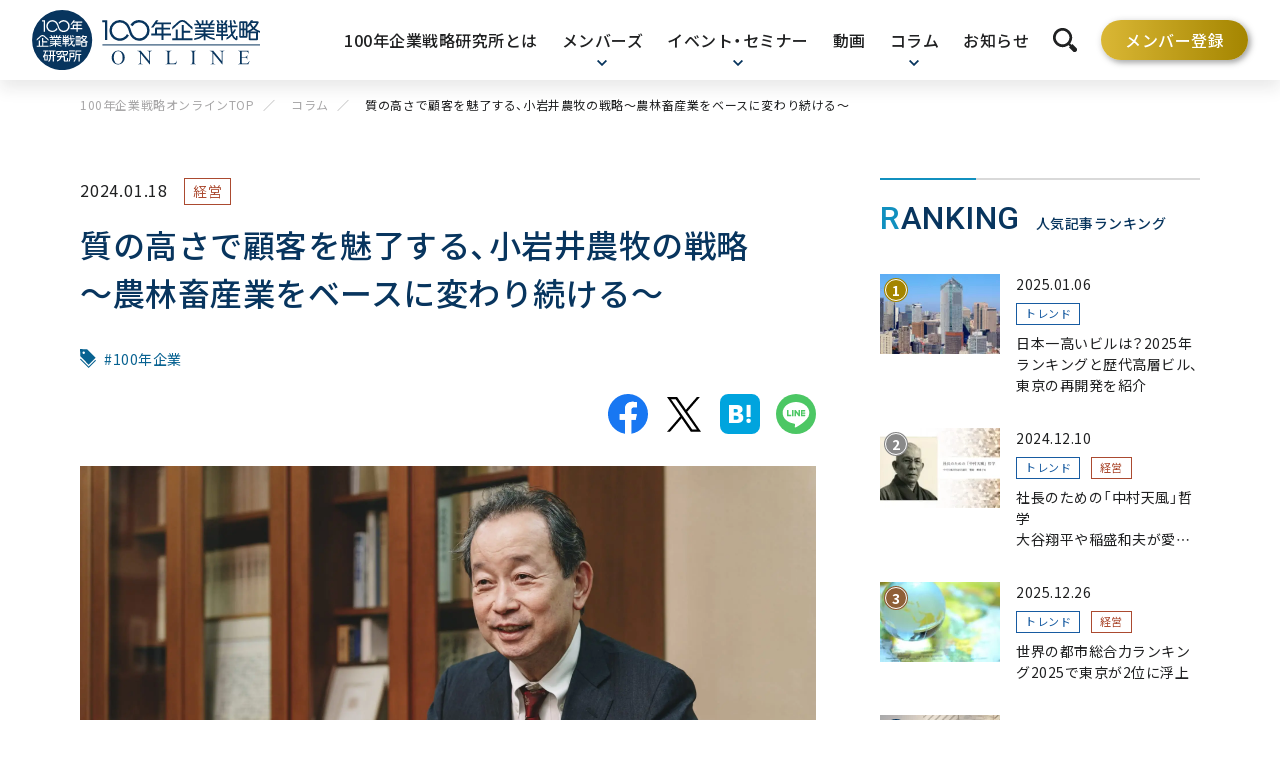

--- FILE ---
content_type: text/html; charset=UTF-8
request_url: https://100years-company.jp/column/article-000664/
body_size: 15085
content:
<!DOCTYPE html>
<html lang="ja">
<head>
<!-- Google Tag Manager -->
<script>(function(w,d,s,l,i){w[l]=w[l]||[];w[l].push({'gtm.start':
new Date().getTime(),event:'gtm.js'});var f=d.getElementsByTagName(s)[0],
j=d.createElement(s),dl=l!='dataLayer'?'&l='+l:'';j.async=true;j.src=
'https://www.googletagmanager.com/gtm.js?id='+i+dl;f.parentNode.insertBefore(j,f);
})(window,document,'script','dataLayer','GTM-PDXJKCD');</script>
<!-- End Google Tag Manager -->
<meta charset="UTF-8">
<meta http-equiv="X-UA-Compatible" content="IE=edge">
<meta name="viewport" content="width=device-width, initial-scale=1">
<meta name="format-detection" content="telephone=no">
<meta name='robots' content='index, follow, max-image-preview:large, max-snippet:-1, max-video-preview:-1' />

	<title>質の高さで顧客を魅了する、小岩井農牧の戦略〜農林畜産業をベースに変わり続ける〜 | 100年企業戦略オンライン</title>
	<meta name="description" content="小岩井農場は100年以上にわたり、農林畜産業を中心に多角化事業を展開してきた６次産業のパイオニアです。日本を代表するこの総合生産農場を所有しているのが小岩井農牧。急変する時代の中で常にチャレンジャーとして新たな事業を切り拓いてきた同社の代表取締役社長・辰巳俊之氏に小岩井ブランドの継承策や展望をお聞きしました。" />
	<link rel="canonical" href="https://100years-company.jp/column/article-000664/" />
	<meta property="og:locale" content="ja_JP" />
	<meta property="og:type" content="article" />
	<meta property="og:title" content="質の高さで顧客を魅了する、小岩井農牧の戦略〜農林畜産業をベースに変わり続ける〜 | 100年企業戦略オンライン" />
	<meta property="og:description" content="小岩井農場は100年以上にわたり、農林畜産業を中心に多角化事業を展開してきた６次産業のパイオニアです。日本を代表するこの総合生産農場を所有しているのが小岩井農牧。急変する時代の中で常にチャレンジャーとして新たな事業を切り拓いてきた同社の代表取締役社長・辰巳俊之氏に小岩井ブランドの継承策や展望をお聞きしました。" />
	<meta property="og:url" content="https://100years-company.jp/column/article-000664/" />
	<meta property="og:site_name" content="100年企業戦略オンライン" />
	<meta property="article:published_time" content="2024-01-18T02:00:00+00:00" />
	<meta property="article:modified_time" content="2024-01-15T05:23:23+00:00" />
	<meta property="og:image" content="https://100years-company.jp/wp-content/uploads/2024/01/240118_01_mv-scaled.jpg" />
	<meta property="og:image:width" content="2560" />
	<meta property="og:image:height" content="1707" />
	<meta property="og:image:type" content="image/jpeg" />
	<meta name="twitter:card" content="summary_large_image" />
	<script type="application/ld+json" class="yoast-schema-graph">{"@context":"https://schema.org","@graph":[{"@type":"WebSite","@id":"https://100years-company.jp/#website","url":"https://100years-company.jp/","name":"100年企業戦略オンライン","description":"100年企業戦略オンライン／100年企業に学ぶ事業継続性の秘訣、東京を中心とした都市力、データ&amp;リサーチなど、企業経営や資産運用の一助となる独自コンテンツを提供いたします。","publisher":{"@id":"https://100years-company.jp/#organization"},"potentialAction":[{"@type":"SearchAction","target":{"@type":"EntryPoint","urlTemplate":"https://100years-company.jp/?s={search_term_string}"},"query-input":"required name=search_term_string"}],"inLanguage":"ja"},{"@type":"Organization","@id":"https://100years-company.jp/#organization","name":"一般社団法人100年企業戦略研究所","url":"https://100years-company.jp/","sameAs":[],"logo":{"@type":"ImageObject","inLanguage":"ja","@id":"https://100years-company.jp/#/schema/logo/image/","url":"https://100years-company.jp/wp-content/uploads/2022/06/logo-100years-company.png","contentUrl":"https://100years-company.jp/wp-content/uploads/2022/06/logo-100years-company.png","width":300,"height":300,"caption":"一般社団法人100年企業戦略研究所"},"image":{"@id":"https://100years-company.jp/#/schema/logo/image/"}}]}</script>


<script type='application/json' id='wpp-json'>
{"sampling_active":1,"sampling_rate":100,"ajax_url":"https:\/\/100years-company.jp\/wp-json\/wordpress-popular-posts\/v1\/popular-posts","api_url":"https:\/\/100years-company.jp\/wp-json\/wordpress-popular-posts","ID":6685,"token":"d3ca6a06e1","lang":0,"debug":0}
</script>
<script type='text/javascript' src='https://100years-company.jp/wp-content/plugins/wordpress-popular-posts/assets/js/wpp.min.js?ver=6.1.1' id='wpp-js-js'></script>
            <style id="wpp-loading-animation-styles">@-webkit-keyframes bgslide{from{background-position-x:0}to{background-position-x:-200%}}@keyframes bgslide{from{background-position-x:0}to{background-position-x:-200%}}.wpp-widget-placeholder,.wpp-widget-block-placeholder{margin:0 auto;width:60px;height:3px;background:#dd3737;background:linear-gradient(90deg,#dd3737 0%,#571313 10%,#dd3737 100%);background-size:200% auto;border-radius:3px;-webkit-animation:bgslide 1s infinite linear;animation:bgslide 1s infinite linear}</style>
            <script src="/wp-content/themes/100years-company/js/main.js?_v=98c2da71c6294661e4920d3f5798bc73" defer></script>
<link rel="preconnect" href="https://fonts.googleapis.com">
<link rel="preconnect" href="https://fonts.gstatic.com" crossorigin>
<link rel="preload" as="style" href="https://fonts.googleapis.com/css2?family=Noto+Sans+JP:wght@400;500;700&family=Roboto:wght@400;500&display=swap">
<link rel="stylesheet" media="print" onload="this.onload=null;this.removeAttribute('media');" href="https://fonts.googleapis.com/css2?family=Noto+Sans+JP:wght@400;500;700&family=Roboto:wght@400;500&display=swap">
<noscript>
<link rel="stylesheet" href="https://fonts.googleapis.com/css2?family=Noto+Sans+JP:wght@400;500;700&family=Roboto:wght@400;500&display=swap">
</noscript>
<link rel="stylesheet" href="/wp-includes/css/dist/block-library/style.min.css">
<link rel="stylesheet" href="/wp-content/themes/100years-company/fontawesome/css/all.min.css">
<link rel="stylesheet" href="/wp-content/themes/100years-company/css/style.css?_v=304055290933a52680dcadc7c904f7b9">

</head>
<body class="post-template-default single single-post postid-6685 single-format-standard">
<!-- Google Tag Manager (noscript) -->
<noscript><iframe src="https://www.googletagmanager.com/ns.html?id=GTM-PDXJKCD"
height="0" width="0" style="display:none;visibility:hidden"></iframe></noscript>
<!-- End Google Tag Manager (noscript) -->

<!-- .l-container -->
<div class="l-container">
<header class="l-header">

  <div class="c-header__logo"><a href="/"><img src="https://100years-company.jp/wp-content/themes/100years-company/images/logo_100years.svg" width="243" height="64" alt="100年企業戦略オンライン"></a></div>
  <div class="l-header__nav">
    <div>
    <nav class="p-gnav" id="panel-gnav">
      <ul class="p-gnav__list">
        <li class="p-gnav__item "><a href="/about/"><span>100年企業戦略研究所とは</span></a></li>
        <li class="p-gnav__item --hasChild "><a href="/members/" class="p-gnav__ctrl" aria-controls="panel-members" aria-expanded="false"><span>メンバーズ</span></a>
          <button type="button" class="c-btn-acd" aria-controls="panel-members" aria-expanded="false"></button>
          <div class="p-gnav__panel" id="panel-members" aria-hidden="true">
            <div class="p-gnav__parent"><a href="/members/">100年企業戦略メンバーズ</a></div>
            <ul class="p-gnav__child">
              <li class="p-gnav__child__item"><a href="/members/faq/"><span>FAQ</span></a></li>
              <li class="p-gnav__child__item"><a href="https://member.vortex-net.com/" target="_blank" rel="noopener"><span>メンバー登録</span></a></li>
              <li class="p-gnav__child__item"><a href="/coupons/"><span>100年企業戦略メンバーズ 認証</span></a></li>
              <li class="p-gnav__child__item"><a href="/members/rule/"><span>100年企業戦略メンバーズ 規約</span></a></li>
            </ul>
          </div>
        </li>
        <li class="p-gnav__item --hasChild "><a href="/events/" class="p-gnav__ctrl" aria-controls="panel-events" aria-expanded="false"><span>イベント・セミナー</span></a>
          <button type="button" class="c-btn-acd" aria-controls="panel-events" aria-expanded="false"></button>
          <div class="p-gnav__panel" id="panel-events" aria-hidden="true">
            <div class="p-gnav__parent"><a href="/events/">イベント・セミナー</a></div>
            <ul class="p-gnav__child">
              <li class="p-gnav__child__item"><a href="/hyakkei/"><span>百年の計</span></a></li>
            </ul>
          </div>
        </li>
        <li class="p-gnav__item "><a href="/movie/"><span>動画</span></a></li>
        <li class="p-gnav__item --hasChild --current"><a href="/column/" class="p-gnav__ctrl" aria-controls="panel-column" aria-expanded="false"><span>コラム</span></a>
          <button type="button" class="c-btn-acd" aria-controls="panel-column" aria-expanded="false"></button>
          <div class="p-gnav__panel" id="panel-column" aria-hidden="true">
            <div class="p-gnav__parent"><a href="/column/">コラム</a></div>
            <ul class="p-gnav__child" data-cols="4">
              <li class="p-gnav__child__item"><a href="/column/category/business/"><span>ビジネス</span></a>
                <ul class="p-gnav__descendant">
                  <li class="p-gnav__descendant__item"><a href="/column/category/business/starting-a-business/"><span>起業</span></a></li>
                  <li class="p-gnav__descendant__item"><a href="/column/category/business/new-business/"><span>新規事業</span></a></li>
                  <li class="p-gnav__descendant__item"><a href="/column/category/business/trend/"><span>トレンド</span></a></li>
                  <li class="p-gnav__descendant__item"><a href="/column/category/business/business-other/"><span>ビジネスその他</span></a></li>
                </ul>
              </li>
              <li class="p-gnav__child__item"><a href="/column/category/enterprise-management/"><span>企業・経営</span></a>
                <ul class="p-gnav__descendant">
                  <li class="p-gnav__descendant__item"><a href="/column/category/enterprise-management/organization/"><span>組織</span></a></li>
                  <li class="p-gnav__descendant__item"><a href="/column/category/enterprise-management/management/"><span>経営</span></a></li>
                  <li class="p-gnav__descendant__item"><a href="/column/category/enterprise-management/leadership/"><span>リーダーシップ</span></a></li>
                  <li class="p-gnav__descendant__item"><a href="/column/category/enterprise-management/cre/"><span>企業不動産戦略</span></a></li>
                  <li class="p-gnav__descendant__item"><a href="/column/category/enterprise-management/enterprise-management-other/"><span>企業・経営その他</span></a></li>
                </ul>
              </li>
              <li class="p-gnav__child__item"><a href="/column/category/economy/"><span>経済</span></a>
                <ul class="p-gnav__descendant">
                  <li class="p-gnav__descendant__item"><a href="/column/category/economy/economy-comprehensive/"><span>経済総合</span></a></li>
                  <li class="p-gnav__descendant__item"><a href="/column/category/economy/economic-theory/"><span>経済理論</span></a></li>
                  <li class="p-gnav__descendant__item"><a href="/column/category/economy/monetary-circulation/"><span>金融・マネー</span></a></li>
                  <li class="p-gnav__descendant__item"><a href="/column/category/economy/finance/"><span>ファイナンス</span></a></li>
                  <li class="p-gnav__descendant__item"><a href="/column/category/economy/real-estate-market/"><span>不動産市況</span></a></li>
                </ul>
              </li>
              <li class="p-gnav__child__item"><a href="/column/category/life/"><span>ライフ</span></a>
                <ul class="p-gnav__descendant">
                  <li class="p-gnav__descendant__item"><a href="/column/category/life/investment/"><span>投資</span></a></li>
                  <li class="p-gnav__descendant__item"><a href="/column/category/life/inheritance/"><span>相続</span></a></li>
                  <li class="p-gnav__descendant__item"><a href="/column/category/life/hobby/"><span>趣味</span></a></li>
                  <li class="p-gnav__descendant__item"><a href="/column/category/life/life-other/"><span>ライフその他</span></a></li>
                </ul>
              </li>
            </ul>
          </div>
        </li>
        <li class="p-gnav__item "><a href="/news/"><span>お知らせ</span></a></li>
      </ul>
      <div class="p-header__search--sp">
        <div class="p-header__search-inner">
          <form action="/" method="GET">
            <div class="p-header__search-field">
              <input type="search" name="s" class="c-header__search-input" placeholder="サイト内検索" autocomplete="off">
              <button type="submit" class="c-btn-search-ctrl">検索</button>
            </div>
          </form>
        </div>
      </div>
      <div class="p-header__cta--sp">
        <a href="https://member.vortex-net.com/" target="_blank" rel="noopener" class="c-btn c-btn--cta"><span>メンバー登録</span></a>
      </div>
    </nav>
    </div>
    <div class="p-header__search">
      <button type="button" class="c-btn-search-ctrl p-gnav__ctrl" aria-controls="panel-search" aria-expanded="false">検索を開く</button>
      <div class="p-gnav__panel" id="panel-search" aria-hidden="true">
        <div class="p-gnav__parent"><span>サイト内検索</span></div>
        <div class="p-header__search-inner">
          <form action="/" method="GET">
            <div class="p-header__search-field">
              <input type="search" name="s" class="c-header__search-input" placeholder="検索したいキーワードを入力してください" autocomplete="off">
              <button type="submit" class="c-btn-search-ctrl">検索</button>
            </div>
          </form>
          <button type="button" class="p-header__search-close" aria-controls="panel-search" aria-expanded="false" aria-label="検索を閉じる"></button>
        </div>
      </div>
    </div>
    <a href="https://member.vortex-net.com/" target="_blank" rel="noopener" class="c-btn c-btn--cta"><span>メンバー登録</span></a>
    <button type="button" id="burger" class="c-btn-burger" aria-controls="panel-gnav" aria-expanded="false" aria-label="メニュー">
      <span></span>
      <span></span>
      <span></span>
    </button>
  </div>
</header><main class="l-main">
  <!-- .p-breadcrumb.--pc -->
  <ul class="p-breadcrumb --pc">
<li><a href="https://100years-company.jp">100年企業戦略オンラインTOP</a></li>
<li><a href="/column/">コラム</a></li>
<li><span>質の高さで顧客を魅了する、小岩井農牧の戦略〜農林畜産業をベースに変わり続ける〜</span></li>
</ul>  <!-- /.p-breadcrumb.--pc -->

  <!-- .l-contents-cols -->
  <div class="l-contents-cols">

    <!-- .l-contents-main-->
    <article class="l-contents-main">

      <div class="p-post-info">
        <time datetime="2024-01-18" class="c-post-time">2024.01.18</time>
												<a href="https://100years-company.jp/column/category/enterprise-management/management/" class="c-post-cat enterprise-management">経営</a>
				      </div>

      <h1 class="c-text-h1 u-mt-sm">質の高さで顧客を魅了する、小岩井農牧の戦略<br>〜農林畜産業をベースに変わり続ける〜</h1>

			      <ul class="p-post-tags">
							<li><a href="https://100years-company.jp/column/tag/100%e5%b9%b4%e4%bc%81%e6%a5%ad/">100年企業</a></li>
			      </ul>
			
      <ul class="p-sns u-mt-smd">
        <li><button type="button" class="c-sns__facebook" title="Facebookで共有"><img src="https://100years-company.jp/wp-content/themes/100years-company/images/icon_facebook.svg" width="40" height="40" alt="Facebookで共有"></button></li>
        <li><button type="button" class="c-sns__twitter" title="Xで共有"><img src="https://100years-company.jp/wp-content/themes/100years-company/images/icon_x_bk.svg" width="40" height="40" alt="Xで共有"></button></li>
        <li><button type="button" class="c-sns__hatena" title="はてなブックマークで共有"><img src="https://100years-company.jp/wp-content/themes/100years-company/images/icon_hatena.svg" width="40" height="40" alt="はてなブックマークで共有"></button></li>
        <li><button type="button" class="c-sns__line" title="LINEで共有"><img src="https://100years-company.jp/wp-content/themes/100years-company/images/icon_line.svg" width="40" height="40" alt="LINEで共有"></button></li>
      </ul>

			      <figure class="c-post-mv"><img src="https://100years-company.jp/wp-content/uploads/2024/01/240118_01_mv-scaled.jpg" width="736" height="491" alt="「質の高さで顧客を魅了する、小岩井農牧の戦略&lt;br&gt;〜農林畜産業をベースに変わり続ける〜」のアイキャッチ画像"></figure>
			
      <div class="p-post-toc">
        <p class="c-text-mdl u-text-medium u-text-center">目次</p>
        <div id="toc">
        </div>
        <div class="p-post-toc__toggle"><button type="button" class="p-post-toc__btn" aria-controls="toc" aria-expanded="false"><span>目次をもっとみる</span></button></div>
      </div>

      <!-- .wp-body -->
      <div class="wp-body">
      <!-- 限定記事&&未認証の場合表示-->
              
<p>小岩井農場は100年以上にわたり、農林畜産業を中心に多角化事業を展開してきた６次産業のパイオニアです。日本を代表するこの総合生産農場を所有しているのが小岩井農牧。急変する時代の中で常にチャレンジャーとして新たな事業を切り拓いてきた同社の代表取締役社長・辰巳俊之氏に小岩井ブランドの継承策や展望をお聞きしました。</p>



<h2>農林畜産業を基軸にした多事業展開</h2>



<p>「小岩井」といえば、バターやチーズ、ヨーグルトなど、乳製品のイメージが強いかもしれません。しかし、同社では、酪農、種鶏、山林、環境緑化、観光、食品事業と6つの事業を展開。日本最大の民間総合農場として、農林畜産業を基軸に多彩な展開をしています。</p>



<p>いまでこそ第一次産業から第三次産業に至る６次産業化に取り組む例は珍しくありませんが、同社はそのパイオニア中のパイオニア。明治時代から畜産と林業を中心とした生産事業をベースに、製品やサービスを提供してきました。</p>



<p>その始まりは1891年にさかのぼります。「鉄道の父」と呼ばれた鉄道官僚の井上勝は岩手山の山麓に小岩井農場を開設しました。岩手山からの火山灰が堆積しているこの地にはいったい何を栽培するのが適しているのか。桑の葉、漆の生産など、井上は挑戦を続けますがいっこうに成果は出ません。赤字が止まらず、ついにはギブアップ。1899 年、井上に代わって農場を継承したのが、岩崎彌太郎の長男である久彌です。</p>



<p>現代表取締役社長の辰巳俊之氏は言います。</p>



<p>「アメリカのペンシルバニア大学で財政学などを学び、現地の広大な農業を直に目にしてきた久彌は、酪農と山林事業を農牧事業の基軸に据えました。小岩井農場が現在の道をたどり始めたのは、このときからです」</p>



<p>家畜を改良し、植林造成も本格的にスタート。1901年にはオランダからホルスタイン種牛を、イギリスからエアーシャー種牛を、そしてスイスからブラウンスイス種牛を輸入しました。その翌年からは、乳酸菌で丁寧に醗酵させた発酵バターの市販もスタートしています。</p>



<p>育馬事業にも乗り出し、1938年には小岩井農牧を設立しました。小岩井農場の運営母体の役割を担う会社です。</p>



<p>しかし、事業基盤がようやく固まりかけたそのとき、戦争によって同社は方向転換を余儀なくされました。</p>



<p>「戦前まで競走馬の生産事業を手がけていましたが、GHQ（連合国軍最高司令官総司令部）から農場の存続条件として育馬事業の放棄を突きつけられました。育馬は軍備につながるから危険だ、という発想だったようです。やむなく育馬事業から手を引き、創業以来継続してきた酪農や山林事業を強化しました。これが弊社にとっての２つ目のターニングポイントといえるでしょう」 </p>



<p>主要事業を捨てざるを得ないのであれば、他の事業で生き残りをかけるしかない。厳しい経営判断の中、同社はさらに種鶏、観光、環境緑化、食品など、基幹事業である酪農や山林事業を中心に、小岩井ならではの製品やサービスを創出していきました。茨の道を切り拓いていったその過程で、多くの事業が実を結んだのです。</p>



<h2>係数で強度や密度を明らかにする</h2>



<p>辰巳氏が代表取締役に就任したのは2021年。同社としては初の、新卒入社で育ってきた社員からのトップです。</p>



<p>「入社理由は牛の世話をしたいという単純なものです（笑）。念願かなって酪農に携わり、その後、営業や輸入業務を経て、商品企画、経営企画へと移りました。社長になったときにまず思ったのは『とにかくこの会社をつぶすわけにはいかない』。そして、従業員を幸福にし、お客様にも幸福をお届けすることを心に刻みました」</p>



<p>2021年といえば、コロナ禍の真っ只中。やや収束した後も、円安の影響で事業には不可欠の飼料や燃料は値上がりを続けています。生産原価の上昇などを背景に生乳の生産量も減る傾向です。</p>



<p>外的環境は決して芳しいとはいえませんが、少しずつ好転の兆しも見え始めました。一つは山林事業です。アメリカではコロナ禍を機に住宅需要が高まり、木材市場が急拡大。日本への輸出が大幅に減った結果、国産材の需要が急増しました。強度や密度の高い同社の木材も注目すべきものです。</p>



<p>「強度や密度はすべて係数化しています。ハウジングメーカーと連携し、ツーバイフォーの部材にして納入していますが、今後は係数を明確な根拠として『小岩井の強い木材を使用している家』というストーリーを訴求し、ブランド化を図りたいですね。サプライチェーンの構築も進めていきます」</p>



<p>辰巳氏は東京のレストランの事業会社の社長をつとめていたときにも、日々、計数管理を行い、生産性アップに努めてきました。</p>



<p>「月締めではなく、毎日、店を閉めた後にその日の売上や客層分析を行い、分析結果をスタッフに共有してきました。最近ではレストランの数字が好転しており、週末の売上や客単価が着実にアップしてきました。こうした積み重ねによって、従業員の数字に対する意識も上がったようです」</p>



<figure class="wp-block-image size-full"><img width="1000" height="1011" src="https://100years-company.jp/wp-content/uploads/2024/01/240118_01_01.jpg" alt="" class="wp-image-6686" srcset="https://100years-company.jp/wp-content/uploads/2024/01/240118_01_01.jpg 1000w, https://100years-company.jp/wp-content/uploads/2024/01/240118_01_01-720x728.jpg 720w, https://100years-company.jp/wp-content/uploads/2024/01/240118_01_01-240x243.jpg 240w" sizes="(max-width: 1000px) 100vw, 1000px" /><figcaption>岩手県にある小岩井農場は面積3,000ヘクタール。現在2,600頭余の牛を飼育している</figcaption></figure>



<h2>他企業とのアライアンスでケミストリーを起こす</h2>



<p>現在、同社は小岩井らしい商品開発に力を入れています。ブランド価値を毀損することなく、新しい価値を生み出すにはどうすべきか。ここには、酪農や山林事業とは異なる視点が必要です。</p>



<p>「私自身、商品開発の部署でレトルトカレーやクッキーなどの菓子類を開発してきましたが、小岩井の製品である以上、高品質でなければなりません。どんなにコストダウンを図りたくても、上質なバターにこだわる。その上で、新しい商品に仕上げていくプロセスが重要です」</p>



<p>同社は2001年には小岩井農場の中に製菓工場を開設し、2010年にはさらにハイエンドな乳製品をつくる専用の製乳工場を開いています。小岩井としてできること、そして、小岩井だからできること。小岩井の事業運営において、常に貫かれてきたこの視点を、辰巳氏は今も継承しています。</p>



<p>他企業とのアライアンス（企業間の提携）も注力している取り組みの一つです。環境緑化事業では、株主でもある三菱地所と連携し、丸の内パークビル・三菱一号館の広場の屋上や壁面、JP（東京中央郵便局）タワー6FにあるKITTEガーデンなどの緑化を手掛けました。</p>



<p>こうしたコラボレーションが可能なのも、社内に優秀な造園施工技術者と共に樹木のお医者さんである「樹木医」を抱えているからです。樹木医はデータや科学的知見を元に樹木を適切に診断する資格。老齢化した木は風情がありますが、倒木のリスクもあります。同社には、樹木の管理やメンテナンス、リスク対策を行うことのできる７人もの樹木のプロが在籍しています。</p>



<p>「三菱一号館広場では歴史的な植栽工事を行いました。両者の強みがうまく融合し、ケミストリーを起こせたと思います。これからも、他企業とのアライアンスを強化し、小岩井のブランド力を高め、売上創出を図っていく計画です」</p>



<p>小岩井のDNAをいかに浸透させて人材育成を図るか。これも辰巳氏が重視している点です。今年度からの中期経営計画では人材育成に大きくフォーカスしました。</p>



<p>「従業員たちみんなが、130年もの歴史を知っているわけではありません。そこで、『小岩井をよりよく知ろう』というスローガンを掲げ、改めて小岩井農場を学ぶ機会を設けています」</p>



<p>最後に100年企業を目指す中堅中小企業経営者へのメッセージをお聞きしました。</p>



<p>「現場力の高さは大企業にはない強みでしょう。スピーディな行動を取れるのも強みの一つ。私たちも常に自分たちの強みが損なわれていないか自戒しつつ、小岩井のブランドを未来につないでいきたいと思います」</p>


<div class="wp-block-lazyblock-supervisor lazyblock-supervisor-2swqbC"><div class="wp-block-supervisor">
  <div class="wp-block-supervisor__flex">
		<figure><img src="https://100years-company.jp/wp-content/uploads/2024/01/240118_01_02-scaled.jpg" width="120" height="120" alt="" loading="lazy"></figure>	  <div>
	    <p class="u-text-smd u-text-medium u-mt-none">（お話を聞いた方）</p>	    <p class="u-text-lg u-text-medium u-mt-xxs">辰巳 俊之 氏<span class="u-text-sm u-text-normal u-ml-xs">（たつみ としゆき）</span></p>	    <p class="u-text-smd u-mt-xxs">小岩井農牧株式会社 代表取締役社長</p>    </div>
  </div>
  	<div class="wp-block-supervisor__profile">
		<p class="u-text-smd u-mt-none">1981年日本大学農獣医学部卒業。同年小岩井農牧株式会社に入社。酪農事業、輸入業務、営業などを経て、2000年に経営企画に異動。2008年に取締役経営開発室長、2015年に常務取締役、2021年より現職。</p>
	</div>
	</div></div>


<p>［編集］ 一般社団法人100年企業戦略研究所<br>［企画・制作協力］東洋経済新報社ブランドスタジオ</p>
            </div>
      <!-- /.wp-body -->

      <p class="u-mt-md">
        <a href="https://www.vortex-net.com/seminar/?utm_source=100years_column&utm_medium=text&utm_campaign=vor_100nen&utm_content=20230623" target="_blank">
        <picture>
						<source srcset="https://100years-company.jp/wp-content/themes/100years-company/images/bnr_vortex_2025.jpg" width="736" height="160" media="(min-width: 768px)" >
						<img src="https://100years-company.jp/wp-content/themes/100years-company/images/bnr_vortex_2025_sp.jpg" width="336" height="160" alt="経営戦略から不動産マーケット展望まで　各分野の第一人者を招いたセミナーを開催中！" loading="lazy">
					</picture>
        </a>
      </p>

      <ul class="p-sns u-mt-xxl">
				<li><button type="button" class="c-sns__facebook" title="Facebookで共有"><img src="https://100years-company.jp/wp-content/themes/100years-company/images/icon_facebook.svg" width="40" height="40" alt="Facebookで共有"></button></li>
				<li><button type="button" class="c-sns__twitter" title="Xで共有"><img src="https://100years-company.jp/wp-content/themes/100years-company/images/icon_x_bk.svg" width="40" height="40" alt="Xで共有"></button></li>
				<li><button type="button" class="c-sns__hatena" title="はてなブックマークで共有"><img src="https://100years-company.jp/wp-content/themes/100years-company/images/icon_hatena.svg" width="40" height="40" alt="はてなブックマークで共有"></button></li>
				<li><button type="button" class="c-sns__line" title="LINEで共有"><img src="https://100years-company.jp/wp-content/themes/100years-company/images/icon_line.svg" width="40" height="40" alt="LINEで共有"></button></li>
			</ul>

						<div class="p-post-link">
				<ul class="p-post-link__list">
					<li class="prev"><a href="https://100years-company.jp/column/article-000663/">前の記事</a></li>
					<li class="list"><a href="/column/">一覧に戻る</a></li>
					<li class="next"><a href="https://100years-company.jp/column/article-000665/">次の記事</a></li>
				</ul>
			</div>

    </article>
		<!-- /.l-contents-main-->

		    <!-- .l-contents-related -->
    <section class="l-contents-related u-db u-dn-md">
			<div class="l-contents">
				<h2 class="c-section-h2">RELATED<span>関連記事</span></h2>
				<div class="p-card-grid" data-cols="4">
					<div class="p-card">
<figure class="p-card__image"><img src="https://100years-company.jp/wp-content/uploads/2026/01/article-000807_mv-720x480.jpg" width="256" height="171" alt="「地熱は「地元や地域の熱」。&lt;br&gt;ふるさと熱電が切り開く、地域共生型の地熱発電「わいたモデル」&lt;br&gt;〜子や孫が帰ってくる町づくりを目指して〜」のアイキャッチ画像" loading="lazy"></figure>
<div class="p-card__outline">
<time datetime="2026-01-15" class="c-post-time u-text-smd">2026.01.15</time>
<a href="https://100years-company.jp/column/category/business/trend/" class="c-post-cat business">トレンド</a>
<a href="https://100years-company.jp/column/category/enterprise-management/management/" class="c-post-cat enterprise-management">経営</a>
<a href="https://100years-company.jp/column/article-000807/" class="c-post-title u-text-line-clamp-2">地熱は「地元や地域の熱」。<br>ふるさと熱電が切り開く、地域共生型の地熱発電「わいたモデル」<br>〜子や孫が帰ってくる町づくりを目指して〜</a>
<ul class="p-post-tags">
<li><a href="https://100years-company.jp/column/tag/%e3%82%a4%e3%83%b3%e3%82%bf%e3%83%93%e3%83%a5%e3%83%bc/">インタビュー</a></li>
<li><a href="https://100years-company.jp/column/tag/%e5%9c%b0%e5%9f%9f%e5%89%b5%e7%94%9f/">地域創生</a></li>
<li><a href="https://100years-company.jp/column/tag/sdgs/">SDGs</a></li>
</ul>
</div>
<a href="https://100years-company.jp/column/article-000807/" class="c-card__link" title="地熱は「地元や地域の熱」。&lt;br&gt;ふるさと熱電が切り開く、地域共生型の地熱発電「わいたモデル」&lt;br&gt;〜子や孫が帰ってくる町づくりを目指して〜"></a>
</div>
<div class="p-card">
<figure class="p-card__image"><img src="https://100years-company.jp/wp-content/uploads/2025/12/article-000806_mv-720x480.jpg" width="256" height="171" alt="「“伝統”を土台に、たゆまぬ更新を&lt;br&gt;家訓を浸透させ、承継を柔軟に設計する」のアイキャッチ画像" loading="lazy"></figure>
<div class="p-card__outline">
<time datetime="2026-01-08" class="c-post-time u-text-smd">2026.01.08</time>
<a href="https://100years-company.jp/column/category/business/trend/" class="c-post-cat business">トレンド</a>
<a href="https://100years-company.jp/column/category/enterprise-management/management/" class="c-post-cat enterprise-management">経営</a>
<a href="https://100years-company.jp/column/article-000806/" class="c-post-title u-text-line-clamp-2">“伝統”を土台に、たゆまぬ更新を<br>家訓を浸透させ、承継を柔軟に設計する</a>
<ul class="p-post-tags">
<li><a href="https://100years-company.jp/column/tag/%e5%a0%80%e5%86%85%e5%8b%89/">堀内勉</a></li>
<li><a href="https://100years-company.jp/column/tag/%e4%b8%ad%e5%b0%8f%e4%bc%81%e6%a5%ad/">中小企業</a></li>
<li><a href="https://100years-company.jp/column/tag/%e6%95%99%e9%a4%8a/">教養</a></li>
</ul>
</div>
<a href="https://100years-company.jp/column/article-000806/" class="c-card__link" title="“伝統”を土台に、たゆまぬ更新を&lt;br&gt;家訓を浸透させ、承継を柔軟に設計する"></a>
</div>
<div class="p-card">
<figure class="p-card__image"><img src="https://100years-company.jp/wp-content/uploads/2025/12/article-000805_mv-720x480.jpg" width="256" height="171" alt="「グローバルなくして日本の企業に未来はない&lt;br&gt;～竹内弘高氏インタビュー【後編】」のアイキャッチ画像" loading="lazy"></figure>
<div class="p-card__outline">
<time datetime="2026-01-05" class="c-post-time u-text-smd">2026.01.05</time>
<a href="https://100years-company.jp/column/category/business/trend/" class="c-post-cat business">トレンド</a>
<a href="https://100years-company.jp/column/category/enterprise-management/management/" class="c-post-cat enterprise-management">経営</a>
<a href="https://100years-company.jp/column/article-000805/" class="c-post-title u-text-line-clamp-2">グローバルなくして日本の企業に未来はない<br>～竹内弘高氏インタビュー【後編】</a>
<ul class="p-post-tags">
<li><a href="https://100years-company.jp/column/tag/%e3%82%a4%e3%83%b3%e3%82%bf%e3%83%93%e3%83%a5%e3%83%bc/">インタビュー</a></li>
<li><a href="https://100years-company.jp/column/tag/%e4%b8%ad%e5%b0%8f%e4%bc%81%e6%a5%ad/">中小企業</a></li>
<li><a href="https://100years-company.jp/column/tag/%e6%95%99%e9%a4%8a/">教養</a></li>
</ul>
</div>
<a href="https://100years-company.jp/column/article-000805/" class="c-card__link" title="グローバルなくして日本の企業に未来はない&lt;br&gt;～竹内弘高氏インタビュー【後編】"></a>
</div>
<div class="p-card">
<figure class="p-card__image"><img src="https://100years-company.jp/wp-content/uploads/2022/05/AdobeStock_306638354-1024x683-1-720x480.jpg" width="256" height="171" alt="「世界の都市総合力ランキング2025で東京が2位に浮上」のアイキャッチ画像" loading="lazy"></figure>
<div class="p-card__outline">
<time datetime="2025-12-26" class="c-post-time u-text-smd">2025.12.26</time>
<a href="https://100years-company.jp/column/category/business/trend/" class="c-post-cat business">トレンド</a>
<a href="https://100years-company.jp/column/category/enterprise-management/management/" class="c-post-cat enterprise-management">経営</a>
<a href="https://100years-company.jp/column/article-020455/" class="c-post-title u-text-line-clamp-2">世界の都市総合力ランキング2025で東京が2位に浮上</a>
<ul class="p-post-tags">
<li><a href="https://100years-company.jp/column/tag/%e6%9d%b1%e4%ba%ac/">東京</a></li>
</ul>
</div>
<a href="https://100years-company.jp/column/article-020455/" class="c-card__link" title="世界の都市総合力ランキング2025で東京が2位に浮上"></a>
</div>
				</div>
			</div>
		</section>
    <!-- .l-contents-related -->
		
    <!-- .l-contents-side-->
<aside class="l-contents-side">

	<h2 class="c-side-h2">RANKING<span>人気記事ランキング</span></h2>
	<div class="p-card-ranking" data-ranking="1">
<figure class="p-card__image"><img src="https://100years-company.jp/wp-content/uploads/2022/05/hyakkei3-240x160.jpg" width="120" height="80" alt="「日本一高いビルは？2025年ランキングと歴代高層ビル、東京の再開発を紹介」のアイキャッチ画像" loading="lazy"></figure>
<div class="p-card__outline">
<time datetime="2025-01-06" class="c-post-time u-db u-text-smd">2025.01.06</time>
<a href="https://100years-company.jp/column/category/business/trend/" class="c-post-cat u-text-xs u-mt-xxs business">トレンド</a>
<a href="https://100years-company.jp/column/article-920107/" class="c-post-title u-text-smd u-mt-xxs u-text-line-clamp-3">日本一高いビルは？2025年ランキングと歴代高層ビル、東京の再開発を紹介</a>
</div>
<a href="https://100years-company.jp/column/article-920107/" class="c-card__link" aria-label="日本一高いビルは？2025年ランキングと歴代高層ビル、東京の再開発を紹介"></a>
</div>
<div class="p-card-ranking" data-ranking="2">
<figure class="p-card__image"><img src="https://100years-company.jp/wp-content/uploads/2024/12/article-000743_mv-240x160.jpg" width="120" height="80" alt="「社長のための「中村天風」哲学&lt;br&gt;大谷翔平や稲盛和夫が愛読、一流が指針とする理由」のアイキャッチ画像" loading="lazy"></figure>
<div class="p-card__outline">
<time datetime="2024-12-10" class="c-post-time u-db u-text-smd">2024.12.10</time>
<a href="https://100years-company.jp/column/category/business/trend/" class="c-post-cat u-text-xs u-mt-xxs business">トレンド</a>
<a href="https://100years-company.jp/column/category/enterprise-management/management/" class="c-post-cat u-text-xs u-mt-xxs enterprise-management">経営</a>
<a href="https://100years-company.jp/column/article-000743/" class="c-post-title u-text-smd u-mt-xxs u-text-line-clamp-3">社長のための「中村天風」哲学<br>大谷翔平や稲盛和夫が愛読、一流が指針とする理由</a>
</div>
<a href="https://100years-company.jp/column/article-000743/" class="c-card__link" aria-label="社長のための「中村天風」哲学&lt;br&gt;大谷翔平や稲盛和夫が愛読、一流が指針とする理由"></a>
</div>
<div class="p-card-ranking" data-ranking="3">
<figure class="p-card__image"><img src="https://100years-company.jp/wp-content/uploads/2022/05/AdobeStock_306638354-1024x683-1-240x160.jpg" width="120" height="80" alt="「世界の都市総合力ランキング2025で東京が2位に浮上」のアイキャッチ画像" loading="lazy"></figure>
<div class="p-card__outline">
<time datetime="2025-12-26" class="c-post-time u-db u-text-smd">2025.12.26</time>
<a href="https://100years-company.jp/column/category/business/trend/" class="c-post-cat u-text-xs u-mt-xxs business">トレンド</a>
<a href="https://100years-company.jp/column/category/enterprise-management/management/" class="c-post-cat u-text-xs u-mt-xxs enterprise-management">経営</a>
<a href="https://100years-company.jp/column/article-020455/" class="c-post-title u-text-smd u-mt-xxs u-text-line-clamp-3">世界の都市総合力ランキング2025で東京が2位に浮上</a>
</div>
<a href="https://100years-company.jp/column/article-020455/" class="c-card__link" aria-label="世界の都市総合力ランキング2025で東京が2位に浮上"></a>
</div>
<div class="p-card-ranking" data-ranking="4">
<figure class="p-card__image"><img src="https://100years-company.jp/wp-content/uploads/2026/01/article-000807_mv-240x160.jpg" width="120" height="80" alt="「地熱は「地元や地域の熱」。&lt;br&gt;ふるさと熱電が切り開く、地域共生型の地熱発電「わいたモデル」&lt;br&gt;〜子や孫が帰ってくる町づくりを目指して〜」のアイキャッチ画像" loading="lazy"></figure>
<div class="p-card__outline">
<time datetime="2026-01-15" class="c-post-time u-db u-text-smd">2026.01.15</time>
<a href="https://100years-company.jp/column/category/business/trend/" class="c-post-cat u-text-xs u-mt-xxs business">トレンド</a>
<a href="https://100years-company.jp/column/category/enterprise-management/management/" class="c-post-cat u-text-xs u-mt-xxs enterprise-management">経営</a>
<a href="https://100years-company.jp/column/article-000807/" class="c-post-title u-text-smd u-mt-xxs u-text-line-clamp-3">地熱は「地元や地域の熱」。<br>ふるさと熱電が切り開く、地域共生型の地熱発電「わいたモデル」<br>〜子や孫が帰ってくる町づくりを目指して〜</a>
</div>
<a href="https://100years-company.jp/column/article-000807/" class="c-card__link" aria-label="地熱は「地元や地域の熱」。&lt;br&gt;ふるさと熱電が切り開く、地域共生型の地熱発電「わいたモデル」&lt;br&gt;〜子や孫が帰ってくる町づくりを目指して〜"></a>
</div>
<div class="p-card-ranking" data-ranking="5">
<figure class="p-card__image"><img src="https://100years-company.jp/wp-content/uploads/2025/04/article-000764_mv-240x160.jpg" width="120" height="80" alt="「経営者にいまおすすめの本6冊　「ブランディング」編」のアイキャッチ画像" loading="lazy"></figure>
<div class="p-card__outline">
<time datetime="2025-04-22" class="c-post-time u-db u-text-smd">2025.04.22</time>
<a href="https://100years-company.jp/column/category/business/trend/" class="c-post-cat u-text-xs u-mt-xxs business">トレンド</a>
<a href="https://100years-company.jp/column/article-000764/" class="c-post-title u-text-smd u-mt-xxs u-text-line-clamp-3">経営者にいまおすすめの本6冊　「ブランディング」編</a>
</div>
<a href="https://100years-company.jp/column/article-000764/" class="c-card__link" aria-label="経営者にいまおすすめの本6冊　「ブランディング」編"></a>
</div>

	<h2 class="c-side-h2">CATEGORY<span>コラムカテゴリー</span></h2>
	<ul class="p-side-category">
			<li><a href="https://100years-company.jp/column/category/business/"><span>ビジネス</span></a>
				<ul class="p-side-category__children">
					<li><a href="https://100years-company.jp/column/category/business/starting-a-business/"><span>起業</span></a></li>
					<li><a href="https://100years-company.jp/column/category/business/new-business/"><span>新規事業</span></a></li>
					<li><a href="https://100years-company.jp/column/category/business/trend/"><span>トレンド</span></a></li>
					<li><a href="https://100years-company.jp/column/category/business/business-other/"><span>ビジネスその他</span></a></li>
				</ul>
				</li>
			<li><a href="https://100years-company.jp/column/category/enterprise-management/"><span>企業・経営</span></a>
				<ul class="p-side-category__children">
					<li><a href="https://100years-company.jp/column/category/enterprise-management/organization/"><span>組織</span></a></li>
					<li><a href="https://100years-company.jp/column/category/enterprise-management/management/"><span>経営</span></a></li>
					<li><a href="https://100years-company.jp/column/category/enterprise-management/leadership/"><span>リーダーシップ</span></a></li>
					<li><a href="https://100years-company.jp/column/category/enterprise-management/cre/"><span>企業不動産戦略</span></a></li>
					<li><a href="https://100years-company.jp/column/category/enterprise-management/enterprise-management-other/"><span>企業・経営その他</span></a></li>
				</ul>
				</li>
			<li><a href="https://100years-company.jp/column/category/economy/"><span>経済</span></a>
				<ul class="p-side-category__children">
					<li><a href="https://100years-company.jp/column/category/economy/economy-comprehensive/"><span>経済総合</span></a></li>
					<li><a href="https://100years-company.jp/column/category/economy/economic-theory/"><span>経済理論</span></a></li>
					<li><a href="https://100years-company.jp/column/category/economy/monetary-circulation/"><span>金融・マネー</span></a></li>
					<li><a href="https://100years-company.jp/column/category/economy/finance/"><span>ファイナンス</span></a></li>
					<li><a href="https://100years-company.jp/column/category/economy/real-estate-market/"><span>不動産市況</span></a></li>
				</ul>
				</li>
			<li><a href="https://100years-company.jp/column/category/life/"><span>ライフ</span></a>
				<ul class="p-side-category__children">
					<li><a href="https://100years-company.jp/column/category/life/investment/"><span>投資</span></a></li>
					<li><a href="https://100years-company.jp/column/category/life/inheritance/"><span>相続</span></a></li>
					<li><a href="https://100years-company.jp/column/category/life/hobby/"><span>趣味</span></a></li>
					<li><a href="https://100years-company.jp/column/category/life/life-other/"><span>ライフその他</span></a></li>
				</ul>
				</li>
		</ul>

	<div class="p-side-keywords" id="sideKeywords">
		<h2 class="c-side-h2">KEYWORDS<span>キーワードで探す</span></h2>
		<ul class="p-side-keywords__list">
					<li><a href="https://100years-company.jp/column/tag/100%e5%b9%b4%e4%bc%81%e6%a5%ad/">100年企業（144）</a></li>
					<li><a href="https://100years-company.jp/column/tag/%e9%95%b7%e5%af%bf%e4%bc%81%e6%a5%ad/">長寿企業（37）</a></li>
					<li><a href="https://100years-company.jp/column/tag/%e4%bc%81%e6%a5%ad%e3%81%ae%e6%8c%81%e7%b6%9a%e5%8f%af%e8%83%bd%e6%80%a7/">企業の持続可能性（21）</a></li>
					<li><a href="https://100years-company.jp/column/tag/%e4%ba%8b%e6%a5%ad%e6%89%bf%e7%b6%99/">事業承継（51）</a></li>
					<li><a href="https://100years-company.jp/column/tag/%e4%ba%8b%e6%a5%ad%e7%b6%99%e7%b6%9a/">事業継続（1）</a></li>
				</ul>
		<h3 class="c-side-h3">著者</h3>
		<ul class="p-side-keywords__list u-mt-none">
					<li><a href="https://100years-company.jp/column/tag/%e9%bd%8b%e8%97%a4%e5%b9%b8%e5%b9%b3/">齋藤幸平（4）</a></li>
					<li><a href="https://100years-company.jp/column/tag/%e5%b8%82%e5%b7%9d%e5%ae%8f%e9%9b%84/">市川宏雄（33）</a></li>
					<li><a href="https://100years-company.jp/column/tag/%e5%85%a5%e5%b1%b1%e7%ab%a0%e6%a0%84/">入山章栄（2）</a></li>
					<li><a href="https://100years-company.jp/column/tag/%e6%a8%b9%e6%9e%97%e3%82%86%e3%81%86%e5%ad%90/">樹林ゆう子（3）</a></li>
					<li><a href="https://100years-company.jp/column/tag/%e6%9c%a8%e6%9d%91%e5%b0%9a%e6%95%ac/">木村尚敬（3）</a></li>
					<li><a href="https://100years-company.jp/column/tag/%e9%bb%92%e7%94%b0%e7%94%b1%e8%b2%b4%e5%ad%90/">黒田由貴子（3）</a></li>
					<li><a href="https://100years-company.jp/column/tag/%e5%be%8c%e8%97%a4%e4%bf%8a%e5%a4%ab/">後藤俊夫（1）</a></li>
					<li><a href="https://100years-company.jp/column/tag/%e5%b0%8f%e6%9e%97%e7%ab%8b%e6%98%8e/">小林立明（1）</a></li>
					<li><a href="https://100years-company.jp/column/tag/%e5%b0%8f%e5%ae%ae%e4%b8%80%e6%85%b6/">小宮一慶（12）</a></li>
					<li><a href="https://100years-company.jp/column/tag/%e6%b8%8b%e6%be%a4%e5%81%a5/">渋澤健（5）</a></li>
				</ul>
		<p class="u-mt-md u-text-center"><a href="/column/tag/" class="c-btn-more"><span>キーワードをもっと見る</span></a></p>
	</div>

</aside>
<!-- /.l-contents-side-->
  </div>
	<!-- /.l-contents-cols -->

	  <!-- .l-contents-related -->
  <section class="l-contents-related u-dn u-db-md">
		<div class="l-contents">
			<h2 class="c-section-h2">RELATED<span>関連記事</span></h2>
			<div class="p-card-grid" data-cols="4">
				<div class="p-card">
<figure class="p-card__image"><img src="https://100years-company.jp/wp-content/uploads/2026/01/article-000807_mv-720x480.jpg" width="256" height="171" alt="「地熱は「地元や地域の熱」。&lt;br&gt;ふるさと熱電が切り開く、地域共生型の地熱発電「わいたモデル」&lt;br&gt;〜子や孫が帰ってくる町づくりを目指して〜」のアイキャッチ画像" loading="lazy"></figure>
<div class="p-card__outline">
<time datetime="2026-01-15" class="c-post-time u-text-smd">2026.01.15</time>
<a href="https://100years-company.jp/column/category/business/trend/" class="c-post-cat business">トレンド</a>
<a href="https://100years-company.jp/column/category/enterprise-management/management/" class="c-post-cat enterprise-management">経営</a>
<a href="https://100years-company.jp/column/article-000807/" class="c-post-title u-text-line-clamp-2">地熱は「地元や地域の熱」。<br>ふるさと熱電が切り開く、地域共生型の地熱発電「わいたモデル」<br>〜子や孫が帰ってくる町づくりを目指して〜</a>
<ul class="p-post-tags">
<li><a href="https://100years-company.jp/column/tag/%e3%82%a4%e3%83%b3%e3%82%bf%e3%83%93%e3%83%a5%e3%83%bc/">インタビュー</a></li>
<li><a href="https://100years-company.jp/column/tag/%e5%9c%b0%e5%9f%9f%e5%89%b5%e7%94%9f/">地域創生</a></li>
<li><a href="https://100years-company.jp/column/tag/sdgs/">SDGs</a></li>
</ul>
</div>
<a href="https://100years-company.jp/column/article-000807/" class="c-card__link" title="地熱は「地元や地域の熱」。&lt;br&gt;ふるさと熱電が切り開く、地域共生型の地熱発電「わいたモデル」&lt;br&gt;〜子や孫が帰ってくる町づくりを目指して〜"></a>
</div>
<div class="p-card">
<figure class="p-card__image"><img src="https://100years-company.jp/wp-content/uploads/2025/12/article-000806_mv-720x480.jpg" width="256" height="171" alt="「“伝統”を土台に、たゆまぬ更新を&lt;br&gt;家訓を浸透させ、承継を柔軟に設計する」のアイキャッチ画像" loading="lazy"></figure>
<div class="p-card__outline">
<time datetime="2026-01-08" class="c-post-time u-text-smd">2026.01.08</time>
<a href="https://100years-company.jp/column/category/business/trend/" class="c-post-cat business">トレンド</a>
<a href="https://100years-company.jp/column/category/enterprise-management/management/" class="c-post-cat enterprise-management">経営</a>
<a href="https://100years-company.jp/column/article-000806/" class="c-post-title u-text-line-clamp-2">“伝統”を土台に、たゆまぬ更新を<br>家訓を浸透させ、承継を柔軟に設計する</a>
<ul class="p-post-tags">
<li><a href="https://100years-company.jp/column/tag/%e5%a0%80%e5%86%85%e5%8b%89/">堀内勉</a></li>
<li><a href="https://100years-company.jp/column/tag/%e4%b8%ad%e5%b0%8f%e4%bc%81%e6%a5%ad/">中小企業</a></li>
<li><a href="https://100years-company.jp/column/tag/%e6%95%99%e9%a4%8a/">教養</a></li>
</ul>
</div>
<a href="https://100years-company.jp/column/article-000806/" class="c-card__link" title="“伝統”を土台に、たゆまぬ更新を&lt;br&gt;家訓を浸透させ、承継を柔軟に設計する"></a>
</div>
<div class="p-card">
<figure class="p-card__image"><img src="https://100years-company.jp/wp-content/uploads/2025/12/article-000805_mv-720x480.jpg" width="256" height="171" alt="「グローバルなくして日本の企業に未来はない&lt;br&gt;～竹内弘高氏インタビュー【後編】」のアイキャッチ画像" loading="lazy"></figure>
<div class="p-card__outline">
<time datetime="2026-01-05" class="c-post-time u-text-smd">2026.01.05</time>
<a href="https://100years-company.jp/column/category/business/trend/" class="c-post-cat business">トレンド</a>
<a href="https://100years-company.jp/column/category/enterprise-management/management/" class="c-post-cat enterprise-management">経営</a>
<a href="https://100years-company.jp/column/article-000805/" class="c-post-title u-text-line-clamp-2">グローバルなくして日本の企業に未来はない<br>～竹内弘高氏インタビュー【後編】</a>
<ul class="p-post-tags">
<li><a href="https://100years-company.jp/column/tag/%e3%82%a4%e3%83%b3%e3%82%bf%e3%83%93%e3%83%a5%e3%83%bc/">インタビュー</a></li>
<li><a href="https://100years-company.jp/column/tag/%e4%b8%ad%e5%b0%8f%e4%bc%81%e6%a5%ad/">中小企業</a></li>
<li><a href="https://100years-company.jp/column/tag/%e6%95%99%e9%a4%8a/">教養</a></li>
</ul>
</div>
<a href="https://100years-company.jp/column/article-000805/" class="c-card__link" title="グローバルなくして日本の企業に未来はない&lt;br&gt;～竹内弘高氏インタビュー【後編】"></a>
</div>
<div class="p-card">
<figure class="p-card__image"><img src="https://100years-company.jp/wp-content/uploads/2022/05/AdobeStock_306638354-1024x683-1-720x480.jpg" width="256" height="171" alt="「世界の都市総合力ランキング2025で東京が2位に浮上」のアイキャッチ画像" loading="lazy"></figure>
<div class="p-card__outline">
<time datetime="2025-12-26" class="c-post-time u-text-smd">2025.12.26</time>
<a href="https://100years-company.jp/column/category/business/trend/" class="c-post-cat business">トレンド</a>
<a href="https://100years-company.jp/column/category/enterprise-management/management/" class="c-post-cat enterprise-management">経営</a>
<a href="https://100years-company.jp/column/article-020455/" class="c-post-title u-text-line-clamp-2">世界の都市総合力ランキング2025で東京が2位に浮上</a>
<ul class="p-post-tags">
<li><a href="https://100years-company.jp/column/tag/%e6%9d%b1%e4%ba%ac/">東京</a></li>
</ul>
</div>
<a href="https://100years-company.jp/column/article-020455/" class="c-card__link" title="世界の都市総合力ランキング2025で東京が2位に浮上"></a>
</div>
			</div>
		</div>
	</section>
  <!-- /.l-contents-related -->
	
  <!-- .p-breadcrumb.--sp -->
  <ul class="p-breadcrumb --sp">
<li><a href="https://100years-company.jp">TOP</a></li>
<li><a href="/column/">コラム</a></li>
<li><span>質の高さで顧客を魅了する、小岩井農牧の戦略〜農林畜産業をベースに変わり続ける〜</span></li>
</ul>	<!-- /.p-breadcrumb.--sp -->

		<section class="l-contents-bnr u-bgColor-base-gy">
		<div class="l-contents">
			<h2 class="c-text-xxl u-text-center u-color-main u-mt-none">ボルテックス グループサイト</h2>
			<div class="swiper-container swiper-container-2 p-top-bnr">
				<div class="swiper-wrapper">
									<div class="swiper-slide"><a href="https://www.vortex-net.com" target="_blank" rel="noopener"><img src="https://100years-company.jp/wp-content/uploads/2022/05/bnr_vortex_202510.png" width="256" height="86" alt="ボルテックス" loading="lazy"></a></div>
									<div class="swiper-slide"><a href="https://japan-office.jp/" target="_blank" rel="noopener"><img src="https://100years-company.jp/wp-content/uploads/2025/06/bnr-japan-office.png" width="256" height="86" alt="ジャパンオフィス検索" loading="lazy"></a></div>
									<div class="swiper-slide"><a href="https://chumap.jp/?utm_source=100online&#038;utm_medium=banner&#038;utm_campaign=chumap&#038;utm_content=202309" target="_blank" rel="noopener"><img src="https://100years-company.jp/wp-content/uploads/2023/09/3ad7f9d6e43f6bf86011b86a85c3cbf2.png" width="256" height="86" alt="駐マップ" loading="lazy"></a></div>
									<div class="swiper-slide"><a href="https://www.vortex-hr.jp/?utm_source=vortex_cp&#038;utm_medium=infeed&#038;utm_campaign=vor_hr&#038;utm_content=footer" target="_blank" rel="noopener"><img src="https://100years-company.jp/wp-content/uploads/2023/12/1a244c67a35671820d4b174b78942397.png" width="256" height="86" alt="Vターンシップ" loading="lazy"></a></div>
									<div class="swiper-slide"><a href="https://www.vrsupport.jp/" target="_blank" rel="noopener"><img src="https://100years-company.jp/wp-content/uploads/2022/05/bnr-vrsupport.png" width="256" height="86" alt="VRサポート" loading="lazy"></a></div>
									<div class="swiper-slide"><a href="https://www.vortex-ia.co.jp/" target="_blank" rel="noopener"><img src="https://100years-company.jp/wp-content/uploads/2022/05/9b553c712ebffcb3e56d7f95778848c3.webp" width="256" height="86" alt="ボルテックス投資顧問" loading="lazy"></a></div>
									<div class="swiper-slide"><a href="https://vortex-digital.co.jp/" target="_blank" rel="noopener"><img src="https://100years-company.jp/wp-content/uploads/2022/05/bnr-vortex-digital.png" width="256" height="86" alt="ボルテックスデジタル" loading="lazy"></a></div>
								</div>
				<div class="p-top-bnr__ctrl">
					<button type="button" class="swiper-button-prev c-btn-prev"></button>
					<button type="button" class="swiper-button-next c-btn-next"></button>
				</div>
			</div>
		</div>
	</section>
	
</main>
<!-- .p-cta -->
<div class="p-cta">
	<svg xmlns="http://www.w3.org/2000/svg" width="763" height="293" viewBox="0 0 763 293" class="c-cta__clippath">
		<clipPath id="cta-clip">
			<path id="パス_142" data-name="パス 142" d="M160,0H763V293H0Z" fill="#fff">
		</clipPath>
	</svg>
	<svg width="763" height="293" viewBox="0 0 763 293" class="c-cta__img">
		<image xlink:href="https://100years-company.jp/wp-content/themes/100years-company/images/bg-cta.jpg" width="100%" height="100%" preserveAspectRatio="xMidYMid slice" clip-path="url(#cta-clip)">
	</svg>
	<svg xmlns="http://www.w3.org/2000/svg" width="268" height="376" viewBox="0 0 268 376" class="c-cta__clippath--sp">
		<clipPath id="cta-clip--sp">
			<path id="パス_142" data-name="パス 142" d="M160,0H268V376H0Z" fill="#fff">
		</clipPath>
	</svg>
	<svg width="268" height="376" viewBox="0 0 268 376" class="c-cta__img--sp">
		<image xlink:href="https://100years-company.jp/wp-content/themes/100years-company/images/bg-cta-sp.jpg" width="100%" height="100%" preserveAspectRatio="xMidYMid slice" clip-path="url(#cta-clip--sp)">
	</svg>
	<div class="p-cta__inner">
		<h2 class="c-cta__title"><span class="c-cta__title--sm"><span class="u-color-accent">登録料・年会費無料！</span>経営に役立つ情報を配信</span><br><span class="c-cta__title--lg">100年企業戦略<br class="u-db u-dn-md">メンバーズ</span></h2>
		<div class="p-cta__btns">
			<a href="/members/" class="c-btn"><span>詳しくはこちら</span></a>
			<a href="https://member.vortex-net.com/" target="_blank" class="c-btn c-btn--cta"><span>メンバー登録</span></a>
		</div>
	</div>
</div>
<!-- /.p-cta --><footer class="l-footer">
<div class="l-footer__top">
  <div class="p-footer__top__company">
    <span class="c-text-mdl">一般社団法人100年企業戦略研究所</span>
    <div class="p-footer__top__flex">
      <p class="c-text-md u-mt-sm">〒102-0071<br>
        東京都千代田区富士見2-10-2<br>
        飯田橋グラン・ブルーム22F</p>
      <ul class="p-footer__top__sns">
        <li><a href="https://www.facebook.com/100yearscompany/" target="_blank"><img src="https://100years-company.jp/wp-content/themes/100years-company/images/icon_facebook.svg" width="40" height="40" alt="100年企業戦略オンライン　Facebook" loading="lazy"></a></li>
        <li><a href="https://x.com/100yearscompany" target="_blank"><img src="https://100years-company.jp/wp-content/themes/100years-company/images/icon_x.svg" width="40" height="40" alt="100年企業戦略オンライン　X（旧Twitter）" loading="lazy"></a></li>
      </ul>
    </div>
  </div>
  <ul class="p-footer__top__list">
    <li><a href="/about/"><span>100年企業戦略研究所とは</span></a></li>
    <li><a href="/members/"><span>100年企業戦略メンバーズ</span></a>
      <ul class="p-footer__top__child">
        <li><a href="/members/faq/"><span>FAQ</span></a></li>
        <li><a href="https://member.vortex-net.com/" target="_blank" rel="noopener"><span>メンバー登録</span></a></li>
        <li><a href="/coupons/"><span>100年企業戦略メンバーズ 認証</span></a></li>
        <li><a href="/members/rule/"><span>100年企業戦略メンバーズ 規約</span></a></li>
      </ul>
    </li>
  </ul>
  <ul class="p-footer__top__list">
    <li><a href="/events/"><span>イベント・セミナー</span></a>
      <ul class="p-footer__top__child">
        <li><a href="/hyakkei/"><span>百年の計</span></a></li>
      </ul>
    </li>
    <li><a href="/movie/"><span>動画</span></a></li>
    <li><a href="/ebook/"><span>eBook</span></a></li>
    <li><a href="/news/"><span>お知らせ</span></a></li>
  </ul>
  <ul class="p-footer__top__list">
    <li><a href="/column/"><span>コラム</span></a>
      <ul class="p-footer__top__child">
        <li><a href="/column/category/business/"><span>ビジネス</span></a></li>
        <li><a href="/column/category/enterprise-management/"><span>企業・経営</span></a></li>
        <li><a href="/column/category/economy/"><span>経済</span></a></li>
        <li><a href="/column/category/life/"><span>ライフ</span></a></li>
      </ul>
    </li>
    <li><a href="/sitemap/"><span>サイトマップ</span></a>
  </ul>
</div>
<div class="l-footer__bottom">
  <ul class="p-footer__bottom__list">
    <li><a href="/privacypolicy/">一般社団法人100年企業戦略研究所 <br class="u-db u-dn-md">個人情報保護方針</a></li>
    <li><a href="https://www.vortex-net.com/company/about/" target="_blank" rel="noopener" class="c-text-blank">株式会社ボルテックス会社概要</a></li>
    <li><a href="https://www.vortex-net.com/policy/privacypolicy/" target="_blank" rel="noopener" class="c-text-blank">株式会社ボルテックス個人情報保護方針</a></li>
  </ul>
  <p class="c-text-sm u-text-center">※100年企業戦略メンバーズは、株式会社ボルテックスおよび一般社団法人100年企業戦略研究所が共同で管理・運営しています。</p>
  <p class="c-text-sm u-text-center">&copy; 100-Year Corporate Strategy Research Institute</p>
</div>
</footer>

<button type="button" id="pagetop" class="c-pagetop">ページトップへ戻る</button>


</div>
<!-- /.l-container -->

<script type="application/ld+json">
[
{
  "@context": "https://schema.org",
  "@type": "SiteNavigationElement",
  "name": [
  "トップページ",
  "100年企業戦略研究所とは",
  "100年企業戦略メンバーズ",
  "イベント・セミナー",
  "動画",
  "コラム",
  "お知らせ"
  ],
  "url": [
  "https://100years-company.jp/",
  "https://100years-company.jp/about/",
  "https://100years-company.jp/members/",
  "https://100years-company.jp/events/",
  "https://100years-company.jp/movie/",
  "https://100years-company.jp/column/",
  "https://100years-company.jp/news/"
  ]
}
]
</script>

<script type="application/ld+json">{ "@context": "https://schema.org","@type": "BreadcrumbList","itemListElement": [{ "@type": "ListItem", "position": 1, "name": "100年企業戦略オンライン", "item": "https://100years-company.jp" },{ "@type": "ListItem", "position": 2, "name": "コラム", "item": "https://100years-company.jp/column/" },{ "@type": "ListItem", "position": 3, "name": "質の高さで顧客を魅了する、小岩井農牧の戦略〜農林畜産業をベースに変わり続ける〜", "item": "https://100years-company.jp/column/article-000664/" }]}</script>

</body>
</html>


--- FILE ---
content_type: text/css
request_url: https://100years-company.jp/wp-content/themes/100years-company/css/style.css?_v=304055290933a52680dcadc7c904f7b9
body_size: 29436
content:
*,::after,::before{box-sizing:border-box}blockquote,body,dd,dl,figure,h1,h2,h3,h4,h5,h6,p{margin:0}ol[role=list],ul[role=list]{list-style:none}html:focus-within{scroll-behavior:smooth}body{min-height:100vh;text-rendering:optimizeSpeed;line-height:1.5}a:not([class]){-webkit-text-decoration-skip:ink;text-decoration-skip-ink:auto}img,picture{max-width:100%;display:block}button,input,select,textarea{font:inherit}@media(prefers-reduced-motion:reduce){html:focus-within{scroll-behavior:auto}*,::after,::before{-webkit-animation-duration:NaNs!important;animation-duration:NaNs!important;-webkit-animation-iteration-count:1!important;animation-iteration-count:1!important;transition-duration:NaNs!important;scroll-behavior:auto!important}}/*! Yaku Han JP (Gothic - All Include) v3.0.0 SIL by Qrac / Based on Noto Sans CJK JP */@font-face{font-family:YakuHanJP;font-style:normal;font-weight:100;font-display:swap;src:url(../fonts/YakuHanJP/YakuHanJP-Thin.eot);src:url(../fonts/YakuHanJP/YakuHanJP-Thin.woff2) format("woff2"),url(../fonts/YakuHanJP/YakuHanJP-Thin.woff) format("woff")}@font-face{font-family:YakuHanJP;font-style:normal;font-weight:200;font-display:swap;src:url(../fonts/YakuHanJP/YakuHanJP-Light.eot);src:url(../fonts/YakuHanJP/YakuHanJP-Light.woff2) format("woff2"),url(../fonts/YakuHanJP/YakuHanJP-Light.woff) format("woff")}@font-face{font-family:YakuHanJP;font-style:normal;font-weight:300;font-display:swap;src:url(../fonts/YakuHanJP/YakuHanJP-DemiLight.eot);src:url(../fonts/YakuHanJP/YakuHanJP-DemiLight.woff2) format("woff2"),url(../fonts/YakuHanJP/YakuHanJP-DemiLight.woff) format("woff")}@font-face{font-family:YakuHanJP;font-style:normal;font-weight:400;font-display:swap;src:url(../fonts/YakuHanJP/YakuHanJP-Regular.eot);src:url(../fonts/YakuHanJP/YakuHanJP-Regular.woff2) format("woff2"),url(../fonts/YakuHanJP/YakuHanJP-Regular.woff) format("woff")}@font-face{font-family:YakuHanJP;font-style:normal;font-weight:500;font-display:swap;src:url(../fonts/YakuHanJP/YakuHanJP-Medium.eot);src:url(../fonts/YakuHanJP/YakuHanJP-Medium.woff2) format("woff2"),url(../fonts/YakuHanJP/YakuHanJP-Medium.woff) format("woff")}@font-face{font-family:YakuHanJP;font-style:normal;font-weight:700;font-display:swap;src:url(../fonts/YakuHanJP/YakuHanJP-Bold.eot);src:url(../fonts/YakuHanJP/YakuHanJP-Bold.woff2) format("woff2"),url(../fonts/YakuHanJP/YakuHanJP-Bold.woff) format("woff")}@font-face{font-family:YakuHanJP;font-style:normal;font-weight:900;font-display:swap;src:url(../fonts/YakuHanJP/YakuHanJP-Black.eot);src:url(../fonts/YakuHanJP/YakuHanJP-Black.woff2) format("woff2"),url(../fonts/YakuHanJP/YakuHanJP-Black.woff) format("woff")}/*! Yaku Han MP (Mincho - All Include) v3.0.0 SIL by Qrac / Based on Noto Serif CJK JP */@font-face{font-family:YakuHanMP;font-style:normal;font-weight:100;font-display:swap;src:url(../fonts/YakuHanMP/YakuHanMP-ExtraLight.eot);src:url(../fonts/YakuHanMP/YakuHanMP-ExtraLight.woff2) format("woff2"),url(../fonts/YakuHanMP/YakuHanMP-ExtraLight.woff) format("woff")}@font-face{font-family:YakuHanMP;font-style:normal;font-weight:200;font-display:swap;src:url(../fonts/YakuHanMP/YakuHanMP-Light.eot);src:url(../fonts/YakuHanMP/YakuHanMP-Light.woff2) format("woff2"),url(../fonts/YakuHanMP/YakuHanMP-Light.woff) format("woff")}@font-face{font-family:YakuHanMP;font-style:normal;font-weight:300;font-display:swap;src:url(../fonts/YakuHanMP/YakuHanMP-Regular.eot);src:url(../fonts/YakuHanMP/YakuHanMP-Regular.woff2) format("woff2"),url(../fonts/YakuHanMP/YakuHanMP-Regular.woff) format("woff")}@font-face{font-family:YakuHanMP;font-style:normal;font-weight:400;font-display:swap;src:url(../fonts/YakuHanMP/YakuHanMP-Medium.eot);src:url(../fonts/YakuHanMP/YakuHanMP-Medium.woff2) format("woff2"),url(../fonts/YakuHanMP/YakuHanMP-Medium.woff) format("woff")}@font-face{font-family:YakuHanMP;font-style:normal;font-weight:500;font-display:swap;src:url(../fonts/YakuHanMP/YakuHanMP-SemiBold.eot);src:url(../fonts/YakuHanMP/YakuHanMP-SemiBold.woff2) format("woff2"),url(../fonts/YakuHanMP/YakuHanMP-SemiBold.woff) format("woff")}@font-face{font-family:YakuHanMP;font-style:normal;font-weight:700;font-display:swap;src:url(../fonts/YakuHanMP/YakuHanMP-Bold.eot);src:url(../fonts/YakuHanMP/YakuHanMP-Bold.woff2) format("woff2"),url(../fonts/YakuHanMP/YakuHanMP-Bold.woff) format("woff")}@font-face{font-family:YakuHanMP;font-style:normal;font-weight:900;font-display:swap;src:url(../fonts/YakuHanMP/YakuHanMP-Black.eot);src:url(../fonts/YakuHanMP/YakuHanMP-Black.woff2) format("woff2"),url(../fonts/YakuHanMP/YakuHanMP-Black.woff) format("woff")}.modal{font-family:-apple-system,BlinkMacSystemFont,avenir next,avenir,helvetica neue,helvetica,ubuntu,roboto,noto,segoe ui,arial,sans-serif}.modal__overlay{position:fixed;top:0;left:0;right:0;bottom:0;background:rgba(0,0,0,.6);display:flex;justify-content:center;align-items:center}.modal__container{background-color:#fff;padding:30px;max-width:500px;max-height:100vh;border-radius:4px;overflow-y:auto;box-sizing:border-box}.modal__header{display:flex;justify-content:space-between;align-items:center}.modal__title{margin-top:0;margin-bottom:0;font-weight:600;font-size:1.25rem;line-height:1.25;color:#00449e;box-sizing:border-box}.modal__close{background:rgba(0,0,0,0);border:0}.modal__header .modal__close:before{content:"✕"}.modal__content{margin-top:2rem;margin-bottom:2rem;line-height:1.5;color:rgba(0,0,0,.8)}.modal__btn{font-size:.875rem;padding-left:1rem;padding-right:1rem;padding-top:.5rem;padding-bottom:.5rem;background-color:#e6e6e6;color:rgba(0,0,0,.8);border-radius:.25rem;border-style:none;border-width:0;cursor:pointer;-webkit-appearance:button;text-transform:none;overflow:visible;line-height:1.15;margin:0;will-change:transform;-moz-osx-font-smoothing:grayscale;-webkit-backface-visibility:hidden;backface-visibility:hidden;transform:translateZ(0);transition:transform .25s ease-out}.modal__btn:focus,.modal__btn:hover{transform:scale(1.05)}.modal__btn-primary{background-color:#00449e;color:#fff}@-webkit-keyframes mmfadeIn{from{opacity:0}to{opacity:1}}@keyframes mmfadeIn{from{opacity:0}to{opacity:1}}@-webkit-keyframes mmfadeOut{from{opacity:1}to{opacity:0}}@keyframes mmfadeOut{from{opacity:1}to{opacity:0}}@-webkit-keyframes mmslideIn{from{transform:translateY(15%)}to{transform:translateY(0)}}@keyframes mmslideIn{from{transform:translateY(15%)}to{transform:translateY(0)}}@-webkit-keyframes mmslideOut{from{transform:translateY(0)}to{transform:translateY(-10%)}}@keyframes mmslideOut{from{transform:translateY(0)}to{transform:translateY(-10%)}}.micromodal-slide{display:none}.micromodal-slide.is-open{display:block}.micromodal-slide[aria-hidden=false] .modal__overlay{-webkit-animation:mmfadeIn .3s cubic-bezier(0,0,.2,1);animation:mmfadeIn .3s cubic-bezier(0,0,.2,1)}.micromodal-slide[aria-hidden=false] .modal__container{-webkit-animation:mmslideIn .3s cubic-bezier(0,0,.2,1);animation:mmslideIn .3s cubic-bezier(0,0,.2,1)}.micromodal-slide[aria-hidden=true] .modal__overlay{-webkit-animation:mmfadeOut .3s cubic-bezier(0,0,.2,1);animation:mmfadeOut .3s cubic-bezier(0,0,.2,1)}.micromodal-slide[aria-hidden=true] .modal__container{-webkit-animation:mmslideOut .3s cubic-bezier(0,0,.2,1);animation:mmslideOut .3s cubic-bezier(0,0,.2,1)}.micromodal-slide .modal__container,.micromodal-slide .modal__overlay{will-change:transform}@font-face{font-family:swiper-icons;src:url("data:application/font-woff;charset=utf-8;base64, [base64]//wADZ2x5ZgAAAywAAADMAAAD2MHtryVoZWFkAAABbAAAADAAAAA2E2+eoWhoZWEAAAGcAAAAHwAAACQC9gDzaG10eAAAAigAAAAZAAAArgJkABFsb2NhAAAC0AAAAFoAAABaFQAUGG1heHAAAAG8AAAAHwAAACAAcABAbmFtZQAAA/gAAAE5AAACXvFdBwlwb3N0AAAFNAAAAGIAAACE5s74hXjaY2BkYGAAYpf5Hu/j+W2+MnAzMYDAzaX6QjD6/4//Bxj5GA8AuRwMYGkAPywL13jaY2BkYGA88P8Agx4j+/8fQDYfA1AEBWgDAIB2BOoAeNpjYGRgYNBh4GdgYgABEMnIABJzYNADCQAACWgAsQB42mNgYfzCOIGBlYGB0YcxjYGBwR1Kf2WQZGhhYGBiYGVmgAFGBiQQkOaawtDAoMBQxXjg/wEGPcYDDA4wNUA2CCgwsAAAO4EL6gAAeNpj2M0gyAACqxgGNWBkZ2D4/wMA+xkDdgAAAHjaY2BgYGaAYBkGRgYQiAHyGMF8FgYHIM3DwMHABGQrMOgyWDLEM1T9/w8UBfEMgLzE////P/5//f/V/xv+r4eaAAeMbAxwIUYmIMHEgKYAYjUcsDAwsLKxc3BycfPw8jEQA/[base64]/uznmfPFBNODM2K7MTQ45YEAZqGP81AmGGcF3iPqOop0r1SPTaTbVkfUe4HXj97wYE+yNwWYxwWu4v1ugWHgo3S1XdZEVqWM7ET0cfnLGxWfkgR42o2PvWrDMBSFj/IHLaF0zKjRgdiVMwScNRAoWUoH78Y2icB/yIY09An6AH2Bdu/UB+yxopYshQiEvnvu0dURgDt8QeC8PDw7Fpji3fEA4z/PEJ6YOB5hKh4dj3EvXhxPqH/SKUY3rJ7srZ4FZnh1PMAtPhwP6fl2PMJMPDgeQ4rY8YT6Gzao0eAEA409DuggmTnFnOcSCiEiLMgxCiTI6Cq5DZUd3Qmp10vO0LaLTd2cjN4fOumlc7lUYbSQcZFkutRG7g6JKZKy0RmdLY680CDnEJ+UMkpFFe1RN7nxdVpXrC4aTtnaurOnYercZg2YVmLN/d/gczfEimrE/fs/bOuq29Zmn8tloORaXgZgGa78yO9/cnXm2BpaGvq25Dv9S4E9+5SIc9PqupJKhYFSSl47+Qcr1mYNAAAAeNptw0cKwkAAAMDZJA8Q7OUJvkLsPfZ6zFVERPy8qHh2YER+3i/BP83vIBLLySsoKimrqKqpa2hp6+jq6RsYGhmbmJqZSy0sraxtbO3sHRydnEMU4uR6yx7JJXveP7WrDycAAAAAAAH//wACeNpjYGRgYOABYhkgZgJCZgZNBkYGLQZtIJsFLMYAAAw3ALgAeNolizEKgDAQBCchRbC2sFER0YD6qVQiBCv/H9ezGI6Z5XBAw8CBK/m5iQQVauVbXLnOrMZv2oLdKFa8Pjuru2hJzGabmOSLzNMzvutpB3N42mNgZGBg4GKQYzBhYMxJLMlj4GBgAYow/P/PAJJhLM6sSoWKfWCAAwDAjgbRAAB42mNgYGBkAIIbCZo5IPrmUn0hGA0AO8EFTQAA") format("woff");font-weight:400;font-style:normal}:root{--swiper-theme-color:#007aff}.swiper-container{margin-left:auto;margin-right:auto;position:relative;overflow:hidden;list-style:none;padding:0;z-index:1}.swiper-container-vertical>.swiper-wrapper{flex-direction:column}.swiper-wrapper{position:relative;width:100%;height:100%;z-index:1;display:flex;transition-property:transform;box-sizing:content-box}.swiper-container-android .swiper-slide,.swiper-wrapper{transform:translate3d(0,0,0)}.swiper-container-multirow>.swiper-wrapper{flex-wrap:wrap}.swiper-container-multirow-column>.swiper-wrapper{flex-wrap:wrap;flex-direction:column}.swiper-container-free-mode>.swiper-wrapper{transition-timing-function:ease-out;margin:0 auto}.swiper-slide{flex-shrink:0;width:100%;height:100%;position:relative;transition-property:transform}.swiper-slide-invisible-blank{visibility:hidden}.swiper-container-autoheight,.swiper-container-autoheight .swiper-slide{height:auto}.swiper-container-autoheight .swiper-wrapper{align-items:flex-start;transition-property:transform,height}.swiper-container-3d{perspective:1200px}.swiper-container-3d .swiper-cube-shadow,.swiper-container-3d .swiper-slide,.swiper-container-3d .swiper-slide-shadow-bottom,.swiper-container-3d .swiper-slide-shadow-left,.swiper-container-3d .swiper-slide-shadow-right,.swiper-container-3d .swiper-slide-shadow-top,.swiper-container-3d .swiper-wrapper{transform-style:preserve-3d}.swiper-container-3d .swiper-slide-shadow-bottom,.swiper-container-3d .swiper-slide-shadow-left,.swiper-container-3d .swiper-slide-shadow-right,.swiper-container-3d .swiper-slide-shadow-top{position:absolute;left:0;top:0;width:100%;height:100%;pointer-events:none;z-index:10}.swiper-container-3d .swiper-slide-shadow-left{background-image:linear-gradient(to left,rgba(0,0,0,.5),rgba(0,0,0,0))}.swiper-container-3d .swiper-slide-shadow-right{background-image:linear-gradient(to right,rgba(0,0,0,.5),rgba(0,0,0,0))}.swiper-container-3d .swiper-slide-shadow-top{background-image:linear-gradient(to top,rgba(0,0,0,.5),rgba(0,0,0,0))}.swiper-container-3d .swiper-slide-shadow-bottom{background-image:linear-gradient(to bottom,rgba(0,0,0,.5),rgba(0,0,0,0))}.swiper-container-css-mode>.swiper-wrapper{overflow:auto;scrollbar-width:none;-ms-overflow-style:none}.swiper-container-css-mode>.swiper-wrapper::-webkit-scrollbar{display:none}.swiper-container-css-mode>.swiper-wrapper>.swiper-slide{scroll-snap-align:start start}.swiper-container-horizontal.swiper-container-css-mode>.swiper-wrapper{-ms-scroll-snap-type:x mandatory;scroll-snap-type:x mandatory}.swiper-container-vertical.swiper-container-css-mode>.swiper-wrapper{-ms-scroll-snap-type:y mandatory;scroll-snap-type:y mandatory}:root{--swiper-navigation-size:44px}.swiper-button-next,.swiper-button-prev{position:absolute;top:50%;width:calc(var(--swiper-navigation-size)/44*27);height:var(--swiper-navigation-size);margin-top:calc(-1*var(--swiper-navigation-size)/2);z-index:10;cursor:pointer;display:flex;align-items:center;justify-content:center;color:var(--swiper-navigation-color,var(--swiper-theme-color))}.swiper-button-next.swiper-button-disabled,.swiper-button-prev.swiper-button-disabled{opacity:.35;cursor:auto;pointer-events:none}.swiper-button-next:after,.swiper-button-prev:after{font-family:swiper-icons;font-size:var(--swiper-navigation-size);text-transform:none!important;letter-spacing:0;text-transform:none;font-variant:initial;line-height:1}.swiper-button-prev,.swiper-container-rtl .swiper-button-next{left:10px;right:auto}.swiper-button-prev:after,.swiper-container-rtl .swiper-button-next:after{content:"prev"}.swiper-button-next,.swiper-container-rtl .swiper-button-prev{right:10px;left:auto}.swiper-button-next:after,.swiper-container-rtl .swiper-button-prev:after{content:"next"}.swiper-button-next.swiper-button-white,.swiper-button-prev.swiper-button-white{--swiper-navigation-color:#ffffff}.swiper-button-next.swiper-button-black,.swiper-button-prev.swiper-button-black{--swiper-navigation-color:#000000}.swiper-button-lock{display:none}.swiper-pagination{position:absolute;text-align:center;transition:.3s opacity;transform:translate3d(0,0,0);z-index:10}.swiper-pagination.swiper-pagination-hidden{opacity:0}.swiper-container-horizontal>.swiper-pagination-bullets,.swiper-pagination-custom,.swiper-pagination-fraction{bottom:10px;left:0;width:100%}.swiper-pagination-bullets-dynamic{overflow:hidden;font-size:0}.swiper-pagination-bullets-dynamic .swiper-pagination-bullet{transform:scale(.33);position:relative}.swiper-pagination-bullets-dynamic .swiper-pagination-bullet-active{transform:scale(1)}.swiper-pagination-bullets-dynamic .swiper-pagination-bullet-active-main{transform:scale(1)}.swiper-pagination-bullets-dynamic .swiper-pagination-bullet-active-prev{transform:scale(.66)}.swiper-pagination-bullets-dynamic .swiper-pagination-bullet-active-prev-prev{transform:scale(.33)}.swiper-pagination-bullets-dynamic .swiper-pagination-bullet-active-next{transform:scale(.66)}.swiper-pagination-bullets-dynamic .swiper-pagination-bullet-active-next-next{transform:scale(.33)}.swiper-pagination-bullet{width:8px;height:8px;display:inline-block;border-radius:100%;background:#000;opacity:.2}button.swiper-pagination-bullet{border:none;margin:0;padding:0;box-shadow:none;-webkit-appearance:none;-moz-appearance:none;appearance:none}.swiper-pagination-clickable .swiper-pagination-bullet{cursor:pointer}.swiper-pagination-bullet-active{opacity:1;background:var(--swiper-pagination-color,var(--swiper-theme-color))}.swiper-container-vertical>.swiper-pagination-bullets{right:10px;top:50%;transform:translate3d(0,-50%,0)}.swiper-container-vertical>.swiper-pagination-bullets .swiper-pagination-bullet{margin:6px 0;display:block}.swiper-container-vertical>.swiper-pagination-bullets.swiper-pagination-bullets-dynamic{top:50%;transform:translateY(-50%);width:8px}.swiper-container-vertical>.swiper-pagination-bullets.swiper-pagination-bullets-dynamic .swiper-pagination-bullet{display:inline-block;transition:.2s transform,.2s top}.swiper-container-horizontal>.swiper-pagination-bullets .swiper-pagination-bullet{margin:0 4px}.swiper-container-horizontal>.swiper-pagination-bullets.swiper-pagination-bullets-dynamic{left:50%;transform:translateX(-50%);white-space:nowrap}.swiper-container-horizontal>.swiper-pagination-bullets.swiper-pagination-bullets-dynamic .swiper-pagination-bullet{transition:.2s transform,.2s left}.swiper-container-horizontal.swiper-container-rtl>.swiper-pagination-bullets-dynamic .swiper-pagination-bullet{transition:.2s transform,.2s right}.swiper-pagination-progressbar{background:rgba(0,0,0,.25);position:absolute}.swiper-pagination-progressbar .swiper-pagination-progressbar-fill{background:var(--swiper-pagination-color,var(--swiper-theme-color));position:absolute;left:0;top:0;width:100%;height:100%;transform:scale(0);transform-origin:left top}.swiper-container-rtl .swiper-pagination-progressbar .swiper-pagination-progressbar-fill{transform-origin:right top}.swiper-container-horizontal>.swiper-pagination-progressbar,.swiper-container-vertical>.swiper-pagination-progressbar.swiper-pagination-progressbar-opposite{width:100%;height:4px;left:0;top:0}.swiper-container-horizontal>.swiper-pagination-progressbar.swiper-pagination-progressbar-opposite,.swiper-container-vertical>.swiper-pagination-progressbar{width:4px;height:100%;left:0;top:0}.swiper-pagination-white{--swiper-pagination-color:#ffffff}.swiper-pagination-black{--swiper-pagination-color:#000000}.swiper-pagination-lock{display:none}.swiper-scrollbar{border-radius:10px;position:relative;-ms-touch-action:none;background:rgba(0,0,0,.1)}.swiper-container-horizontal>.swiper-scrollbar{position:absolute;left:1%;bottom:3px;z-index:50;height:5px;width:98%}.swiper-container-vertical>.swiper-scrollbar{position:absolute;right:3px;top:1%;z-index:50;width:5px;height:98%}.swiper-scrollbar-drag{height:100%;width:100%;position:relative;background:rgba(0,0,0,.5);border-radius:10px;left:0;top:0}.swiper-scrollbar-cursor-drag{cursor:move}.swiper-scrollbar-lock{display:none}.swiper-zoom-container{width:100%;height:100%;display:flex;justify-content:center;align-items:center;text-align:center}.swiper-zoom-container>canvas,.swiper-zoom-container>img,.swiper-zoom-container>svg{max-width:100%;max-height:100%;-o-object-fit:contain;object-fit:contain}.swiper-slide-zoomed{cursor:move}.swiper-lazy-preloader{width:42px;height:42px;position:absolute;left:50%;top:50%;margin-left:-21px;margin-top:-21px;z-index:10;transform-origin:50%;-webkit-animation:swiper-preloader-spin 1s infinite linear;animation:swiper-preloader-spin 1s infinite linear;box-sizing:border-box;border:4px solid var(--swiper-preloader-color,var(--swiper-theme-color));border-radius:50%;border-top-color:transparent}.swiper-lazy-preloader-white{--swiper-preloader-color:#fff}.swiper-lazy-preloader-black{--swiper-preloader-color:#000}@-webkit-keyframes swiper-preloader-spin{100%{transform:rotate(360deg)}}@keyframes swiper-preloader-spin{100%{transform:rotate(360deg)}}.swiper-container .swiper-notification{position:absolute;left:0;top:0;pointer-events:none;opacity:0;z-index:-1000}.swiper-container-fade.swiper-container-free-mode .swiper-slide{transition-timing-function:ease-out}.swiper-container-fade .swiper-slide{pointer-events:none;transition-property:opacity}.swiper-container-fade .swiper-slide .swiper-slide{pointer-events:none}.swiper-container-fade .swiper-slide-active,.swiper-container-fade .swiper-slide-active .swiper-slide-active{pointer-events:auto}.swiper-container-cube{overflow:visible}.swiper-container-cube .swiper-slide{pointer-events:none;-webkit-backface-visibility:hidden;backface-visibility:hidden;z-index:1;visibility:hidden;transform-origin:0 0;width:100%;height:100%}.swiper-container-cube .swiper-slide .swiper-slide{pointer-events:none}.swiper-container-cube.swiper-container-rtl .swiper-slide{transform-origin:100% 0}.swiper-container-cube .swiper-slide-active,.swiper-container-cube .swiper-slide-active .swiper-slide-active{pointer-events:auto}.swiper-container-cube .swiper-slide-active,.swiper-container-cube .swiper-slide-next,.swiper-container-cube .swiper-slide-next+.swiper-slide,.swiper-container-cube .swiper-slide-prev{pointer-events:auto;visibility:visible}.swiper-container-cube .swiper-slide-shadow-bottom,.swiper-container-cube .swiper-slide-shadow-left,.swiper-container-cube .swiper-slide-shadow-right,.swiper-container-cube .swiper-slide-shadow-top{z-index:0;-webkit-backface-visibility:hidden;backface-visibility:hidden}.swiper-container-cube .swiper-cube-shadow{position:absolute;left:0;bottom:0;width:100%;height:100%;background:#000;opacity:.6;filter:blur(50px);z-index:0}.swiper-container-flip{overflow:visible}.swiper-container-flip .swiper-slide{pointer-events:none;-webkit-backface-visibility:hidden;backface-visibility:hidden;z-index:1}.swiper-container-flip .swiper-slide .swiper-slide{pointer-events:none}.swiper-container-flip .swiper-slide-active,.swiper-container-flip .swiper-slide-active .swiper-slide-active{pointer-events:auto}.swiper-container-flip .swiper-slide-shadow-bottom,.swiper-container-flip .swiper-slide-shadow-left,.swiper-container-flip .swiper-slide-shadow-right,.swiper-container-flip .swiper-slide-shadow-top{z-index:0;-webkit-backface-visibility:hidden;backface-visibility:hidden}:root{--color-base:#fff;--color-base-bl:#edf1f7;--color-base-gy:#f6f6f6;--color-main:#08355e;--color-sub:#086291;--color-accent:#1190bf;--color-text:#202122;--color-link:#086291;--color-link-hover:#1190bf;--color-alert:#cc002c;--color-ui-border:#a9a8a9;--color-ui-bg:#d9d9d9;--color-white:#fff;--color-black:#000}:root{--font-noto:YakuHanJP,"Noto Sans JP","Open Sans","游ゴシック","Yu Gothic","YuGothic","Hiragino Sans","Hiragino Kaku Gothic ProN",Meiryo,sans-serif;--font-roboto:"Roboto",sans-serif;--letter-spacing:0.05em}:root{--transition:cubic-bezier(.25,.1,.25,1)}:root{font-size:62.5%}body{font-family:YakuHanJP,"Noto Sans JP","游ゴシック","Yu Gothic",YuGothic,"Hiragino Sans","Hiragino Kaku Gothic ProN",Meiryo,sans-serif;line-height:1.5;letter-spacing:.05em;background-color:#fff;color:#202122}.menu-open body{position:fixed;top:0;left:0;width:100%;height:100vh}img{max-width:100%;height:auto;vertical-align:middle}[data$=".svg"],[src$=".svg"]{width:100%}address,cite,dfn,em,i{font-style:normal}button{background:0 0;border:none;outline:0;-webkit-appearance:none;-moz-appearance:none;appearance:none}button:hover{cursor:pointer}:focus{outline:2px solid #1190bf}a{color:#086291;text-decoration:none;transition:.2s cubic-bezier(.25,.1,.25,1)}a:focus{color:#1190bf}@media(hover:hover)and (pointer:fine){a:hover{color:#1190bf}}@media(-ms-high-contrast:none),(-ms-high-contrast:active){a:hover{color:#1190bf}}input[type=search]{-webkit-appearance:textfield}.l-container{display:flex;flex-direction:column;min-height:100vh}.l-container:has(.l-container-fluid){overflow:hidden}.l-container-fluid{margin-top:5.6rem;margin-right:calc(50% - 50vw);margin-left:calc(50% - 50vw);padding-top:5.6rem;padding-right:calc(50vw - 50%);padding-bottom:5.6rem;padding-left:calc(50vw - 50%)}@media screen and (min-width:768px),print{.l-container-fluid{margin-top:8rem;padding-top:9.6rem;padding-bottom:9.6rem}}.l-contents{position:relative;width:100%;max-width:115.2rem;margin-right:auto;margin-left:auto;padding-right:1.6rem;padding-left:1.6rem}.l-contents-sm{position:relative;width:100%;max-width:96rem;margin-right:auto;margin-left:auto;padding-right:1.6rem;padding-left:1.6rem}.l-contents-sm>:first-child,.l-contents>:first-child{margin-top:3.2rem}@media screen and (min-width:768px),print{.l-contents-sm>:first-child,.l-contents>:first-child{margin-top:8rem}}@media screen and (min-width:768px),print{.l-contents__inner{width:calc(100% + 3.2rem);margin-left:-1.6rem;margin-right:-1.6rem}}.l-contents-cols{position:relative;display:flex;flex-direction:column;width:100%;max-width:115.2rem;margin-top:4rem;margin-right:auto;margin-left:auto;padding-right:1.6rem;padding-left:1.6rem}@media screen and (min-width:992px),print{.l-contents-cols{flex-direction:row;margin-top:6.4rem}}.l-contents-main{width:100%}@media screen and (min-width:992px),print{.l-contents-main{width:100%;max-width:calc(100% - 38.4rem)}}.l-contents-side{width:100%}@media screen and (min-width:992px),print{.l-contents-side{width:32rem;margin-left:6.4rem}}@media screen and (min-width:992px),print{.l-contents-side>:first-child{margin-top:0}}.l-contents-related{width:calc(100% + 3.2rem);margin-top:6.4rem;margin-right:-1.6rem;margin-left:-1.6rem;padding-bottom:6.4rem;border-top:1px solid #d9d9d9}@media screen and (min-width:768px),print{.l-contents-related{width:100%;margin-top:8rem;margin-right:0;margin-left:0;padding-bottom:8rem}}@media screen and (min-width:768px),print{.l-contents-related .l-contents{padding-right:0;padding-left:0}}.l-contents-pickup{position:relative;padding-top:4rem;padding-bottom:6.4rem}@media screen and (min-width:768px),print{.l-contents-pickup{padding-top:4.8rem;padding-bottom:8rem}}.l-contents-latest{padding-top:3.2rem;padding-bottom:6.4rem;background:#edf1f7}@media screen and (min-width:768px),print{.l-contents-latest{padding-top:1.6rem;padding-bottom:8rem}}.l-contents-seminar{padding-bottom:6.4rem}@media screen and (min-width:768px),print{.l-contents-seminar{padding-bottom:8rem}}.l-contents-members{position:relative;padding-top:4rem}@media screen and (min-width:768px),print{.l-contents-members{padding-top:4.8rem}}.l-contents-news{padding-top:3.2rem;padding-bottom:6.4rem}@media screen and (min-width:768px),print{.l-contents-news{padding-top:0;padding-bottom:8rem}}.l-contents-bnr{padding-top:4rem}@media screen and (min-width:768px),print{.l-contents-bnr{padding-top:4.8rem}}@media screen and (max-width:768px),print{.l-contents-bnr .l-contents{padding-right:0;padding-left:0}}.l-contents-hero{width:100%;background:#f6f6f6}@media screen and (min-width:768px),print{.l-contents-hero{padding-top:3.2rem}}.l-footer{position:relative;margin-top:auto;color:#fff}.l-footer__top{padding:4.8rem 0;background:#08355e}@media screen and (min-width:768px),print{.l-footer__top{display:flex;padding:6.4rem 4.8rem}}.l-footer__bottom{padding:2.4rem 1.6rem;background:#001746;text-align:center}@media screen and (min-width:768px),print{.l-footer__bottom{padding:2.4rem 4.8rem}}.l-header{position:fixed;top:0;left:0;width:100%;min-height:6.4rem;display:flex;justify-content:flex-end;align-items:center;padding-left:1.6rem;background:#fff;box-shadow:0 8px 16px rgba(32,33,34,.1);z-index:10}@media screen and (min-width:992px),print{.l-header{min-height:8rem;padding:0 3.2rem}}.l-header__nav{display:flex;align-items:center}.l-main{position:relative;flex:1;padding-top:6.4rem}@media screen and (min-width:992px),print{.l-main{padding-top:8rem}}@media screen and (min-width:768px),print{.l-main+.l-footer{margin-top:8rem}}.c-btn{position:relative;display:inline-block;width:100%;padding:2rem 2.4rem;text-align:center;color:#fff;border-radius:7.2rem;box-shadow:-2px -2px 6px rgba(255,255,255,.5),2px 2px 6px rgba(32,33,34,.5);background:#08355e;background:linear-gradient(to right,#08355e 0,#086291 50%,#08355e 100%);background-position:100% 0;background-size:200% auto;background-repeat:no-repeat;transition:.2s cubic-bezier(.25,.1,.25,1);font-size:1.6rem;font-weight:500;line-height:1.5}@media screen and (min-width:768px),print{.c-btn{width:auto;min-width:35.2rem;padding:2.4rem}}.c-btn:focus{background-position:0 0;box-shadow:none;color:#fff}@media(hover:hover)and (pointer:fine){.c-btn:hover{background-position:0 0;box-shadow:none;color:#fff}}@media(-ms-high-contrast:none),(-ms-high-contrast:active){.c-btn:hover{background-position:0 0;box-shadow:none;color:#fff}}.c-btn::after{position:absolute;display:block;right:2.4rem;top:50%;width:2.5rem;height:.9rem;background-image:url("data:image/svg+xml;charset=utf8,%3Csvg%20xmlns%3D%22http%3A%2F%2Fwww.w3.org%2F2000%2Fsvg%22%20width%3D%2225.215%22%20height%3D%229.339%22%20viewBox%3D%220%200%2025.215%209.339%22%3E%0A%20%20%3Cpath%20id%3D%22%E5%90%88%E4%BD%93_33%22%20data-name%3D%22%E5%90%88%E4%BD%93%2033%22%20d%3D%22M24%2C8.985H0v-1H22.793L15.162.354l.707-.707%2C8.485%2C8.485.861.854Z%22%20transform%3D%22translate(0%200.354)%22%20fill%3D%22%23fff%22%2F%3E%0A%3C%2Fsvg%3E%0A");background-position:left top;background-size:contain;background-repeat:no-repeat;content:"";transform:translateY(-50%)}.c-btn--cta{background:#a48500;background:linear-gradient(to right,#a48500 0,#dab735 50%,#a48500 100%);background-position:100% 0;background-size:200% auto;background-repeat:no-repeat}.c-btn--secondary{background:#fff;color:#08355e;border:.1rem solid #08355e;box-shadow:none}.c-btn--secondary::after{position:absolute;display:inline-block;width:auto;height:auto;font-family:"Font Awesome 5 Free";font-weight:900;background-image:none;content:""}.c-btn--secondary:focus{background:#08355e;color:#fff}@media(hover:hover)and (pointer:fine){.c-btn--secondary:hover{background:#08355e;color:#fff}}@media(-ms-high-contrast:none),(-ms-high-contrast:active){.c-btn--secondary:hover{background:#08355e;color:#fff}}.c-btn--more::after{width:2rem;height:2rem}.c-btn--more[aria-expanded=true]::after{background-image:url("data:image/svg+xml;charset=utf8,%3Csvg%20xmlns%3D%22http%3A%2F%2Fwww.w3.org%2F2000%2Fsvg%22%20width%3D%2220%22%20height%3D%2220%22%20viewBox%3D%220%200%2020%2020%22%3E%0A%20%20%3Cg%20id%3D%22%E3%82%B0%E3%83%AB%E3%83%BC%E3%83%97_46712%22%20data-name%3D%22%E3%82%B0%E3%83%AB%E3%83%BC%E3%83%97%2046712%22%20transform%3D%22translate(-1108%20-1352)%22%3E%0A%20%20%20%20%3Ccircle%20id%3D%22%E6%A5%95%E5%86%86%E5%BD%A2_298%22%20data-name%3D%22%E6%A5%95%E5%86%86%E5%BD%A2%20298%22%20cx%3D%2210%22%20cy%3D%2210%22%20r%3D%2210%22%20transform%3D%22translate(1108%201352)%22%20fill%3D%22%23fff%22%2F%3E%0A%20%20%20%20%3Crect%20id%3D%22%E9%95%B7%E6%96%B9%E5%BD%A2_1567%22%20data-name%3D%22%E9%95%B7%E6%96%B9%E5%BD%A2%201567%22%20width%3D%2210%22%20height%3D%222%22%20transform%3D%22translate(1113%201361)%22%20fill%3D%22%2308355e%22%2F%3E%0A%20%20%3C%2Fg%3E%0A%3C%2Fsvg%3E%0A")}.c-btn--more[aria-expanded=false]::after{background-image:url("data:image/svg+xml;charset=utf8,%3Csvg%20xmlns%3D%22http%3A%2F%2Fwww.w3.org%2F2000%2Fsvg%22%20width%3D%2220%22%20height%3D%2220%22%20viewBox%3D%220%200%2020%2020%22%3E%0A%20%20%3Cg%20id%3D%22%E3%82%B0%E3%83%AB%E3%83%BC%E3%83%97_46712%22%20data-name%3D%22%E3%82%B0%E3%83%AB%E3%83%BC%E3%83%97%2046712%22%20transform%3D%22translate(-1108%20-1352)%22%3E%0A%20%20%20%20%3Ccircle%20id%3D%22%E6%A5%95%E5%86%86%E5%BD%A2_298%22%20data-name%3D%22%E6%A5%95%E5%86%86%E5%BD%A2%20298%22%20cx%3D%2210%22%20cy%3D%2210%22%20r%3D%2210%22%20transform%3D%22translate(1108%201352)%22%20fill%3D%22%23fff%22%2F%3E%0A%20%20%20%20%3Crect%20id%3D%22%E9%95%B7%E6%96%B9%E5%BD%A2_1567%22%20data-name%3D%22%E9%95%B7%E6%96%B9%E5%BD%A2%201567%22%20width%3D%2210%22%20height%3D%222%22%20transform%3D%22translate(1113%201361)%22%20fill%3D%22%2308355e%22%2F%3E%0A%20%20%20%20%3Crect%20id%3D%22%E9%95%B7%E6%96%B9%E5%BD%A2_1568%22%20data-name%3D%22%E9%95%B7%E6%96%B9%E5%BD%A2%201568%22%20width%3D%2210%22%20height%3D%222%22%20transform%3D%22translate(1119%201357)%20rotate(90)%22%20fill%3D%22%2308355e%22%2F%3E%0A%20%20%3C%2Fg%3E%0A%3C%2Fsvg%3E%0A")}.c-btn--sm{padding:1.6rem 2.4rem}@media screen and (min-width:768px),print{.c-btn--sm{min-width:32rem}}.c-btn--xs{padding:1.2rem 2.4rem 1.3rem;font-size:1.4rem;max-width:25.6rem}@media screen and (min-width:768px),print{.c-btn--xs{max-width:auto;min-width:25.6rem}}.l-header__nav .c-btn{width:auto;min-width:auto;margin-left:2.4rem;padding:.8rem 1.6rem;font-size:1.2rem;white-space:nowrap}@media screen and (min-width:992px),print{.l-header__nav .c-btn{padding:.8rem 2.4rem;font-size:1.1713030747vw}}@media screen and (min-width:1200px),print{.l-header__nav .c-btn{font-size:1.6rem}}.l-header__nav .c-btn::after{display:none}.c-btn-search-ctrl{display:none;width:24px;height:24px;margin:0;padding:0;white-space:nowrap;overflow:hidden}.c-btn-search-ctrl:focus{outline:0}@media screen and (min-width:992px),print{.c-btn-search-ctrl{display:block}}.c-btn-search-ctrl::before{display:inline-block;width:100%;height:100%;background-image:url("data:image/svg+xml;charset=utf8,%3Csvg%20id%3D%22search%22%20xmlns%3D%22http%3A%2F%2Fwww.w3.org%2F2000%2Fsvg%22%20xmlns%3Axlink%3D%22http%3A%2F%2Fwww.w3.org%2F1999%2Fxlink%22%20width%3D%2224%22%20height%3D%2224%22%20viewBox%3D%220%200%2024%2024%22%3E%0A%20%20%3Cdefs%3E%0A%20%20%20%20%3CclipPath%20id%3D%22clip-path%22%3E%0A%20%20%20%20%20%20%3Crect%20id%3D%22%E9%95%B7%E6%96%B9%E5%BD%A2_1545%22%20data-name%3D%22%E9%95%B7%E6%96%B9%E5%BD%A2%201545%22%20width%3D%2224%22%20height%3D%2224%22%20fill%3D%22none%22%2F%3E%0A%20%20%20%20%3C%2FclipPath%3E%0A%20%20%3C%2Fdefs%3E%0A%20%20%3Cg%20id%3D%22btn_search%22%3E%0A%20%20%20%20%3Cg%20id%3D%22%E3%82%B0%E3%83%AB%E3%83%BC%E3%83%97_46679%22%20data-name%3D%22%E3%82%B0%E3%83%AB%E3%83%BC%E3%83%97%2046679%22%20clip-path%3D%22url(%23clip-path)%22%3E%0A%20%20%20%20%20%20%3Cpath%20id%3D%22%E3%83%91%E3%82%B9_122%22%20data-name%3D%22%E3%83%91%E3%82%B9%20122%22%20d%3D%22M23.323%2C19.894l-4.007-4.007a11.646%2C11.646%2C0%2C0%2C1-.722.992L17.116%2C15.4c.064-.083.127-.167.188-.252.042-.058.082-.115.122-.173l.019-.028c.04-.059.08-.118.119-.178.084-.129.166-.259.243-.392a9.544%2C9.544%2C0%2C0%2C0%2C0-9.644%2C9.634%2C9.634%2C0%2C0%2C0-3.428-3.428%2C9.544%2C9.544%2C0%2C0%2C0-9.644%2C0c-.058.034-.116.069-.173.1-.073.045-.147.091-.219.139-.128.084-.255.17-.379.26L3.842%2C1.9%2C3.713%2C2l-.119.094c-.078.062-.154.125-.23.19a9.572%2C9.572%2C0%2C0%2C0-1.08%2C1.08c-.065.075-.128.152-.19.23L2%2C3.713l-.1.129c-.03.041-.061.082-.091.123-.09.124-.177.251-.26.379-.047.072-.094.145-.139.219-.036.057-.071.115-.1.173a9.544%2C9.544%2C0%2C0%2C0%2C0%2C9.644%2C9.634%2C9.634%2C0%2C0%2C0%2C3.428%2C3.428%2C9.544%2C9.544%2C0%2C0%2C0%2C9.643%2C0q.133-.078.262-.16l.13-.083c.06-.039.119-.079.178-.119l.028-.019c.058-.039.116-.08.173-.122.085-.062.169-.125.252-.188l1.478%2C1.478a11.683%2C11.683%2C0%2C0%2C1-.992.723l4.007%2C4.007a2.424%2C2.424%2C0%2C0%2C0%2C3.428-3.428m-9.96-4.72-.059.039c-.022.016-.045.03-.068.045l-.062.04-.081.05-.076.046c-.055.033-.109.064-.165.095l-.013.008-.136.073-.055.029-.109.055q-.1.052-.212.1a6.781%2C6.781%2C0%2C0%2C1-5.536%2C0%2C6.823%2C6.823%2C0%2C0%2C1-3.428-3.428A6.764%2C6.764%2C0%2C0%2C1%2C3.72%2C6.1l.046-.076c.043-.071.088-.142.135-.211.026-.039.052-.078.08-.117s.066-.1.1-.143c.053-.073.108-.145.164-.215A6.861%2C6.861%2C0%2C0%2C1%2C5.336%2C4.247c.071-.056.143-.111.215-.164q.071-.053.143-.1c.039-.028.078-.054.117-.08.069-.047.14-.092.211-.135L6.1%2C3.72a6.786%2C6.786%2C0%2C0%2C1%2C9.655%2C8.606q-.048.107-.1.212c-.018.037-.036.073-.055.109-.009.019-.019.037-.029.055-.024.046-.048.091-.073.136l-.008.013c-.031.055-.062.11-.095.165l-.046.076q-.024.041-.05.081l-.04.062c-.015.023-.029.046-.045.068s-.026.039-.039.059l-.04.058a.29.29%2C0%2C0%2C1-.024.035c-.015.023-.032.046-.048.069a6.429%2C6.429%2C0%2C0%2C1-.4.5c-.026.03-.052.059-.078.088s-.068.075-.1.111-.082.084-.123.126-.084.083-.126.123-.073.069-.111.1l-.088.078a6.429%2C6.429%2C0%2C0%2C1-.5.4l-.069.048a.279.279%2C0%2C0%2C1-.035.024l-.058.04%22%20fill%3D%22%23202122%22%2F%3E%0A%20%20%20%20%3C%2Fg%3E%0A%20%20%3C%2Fg%3E%0A%3C%2Fsvg%3E%0A");background-position:left top;background-size:cover;background-repeat:no-repeat;content:""}.c-btn-burger{position:relative;display:block;width:5.6rem;height:6.4rem}@media screen and (min-width:992px),print{.c-btn-burger{display:none}}.c-btn-burger span{position:absolute;display:inline-block;left:1.6rem;width:2.4rem;height:.2rem;background:#08355e;border-radius:.4rem;transition:.2s cubic-bezier(.25,.1,.25,1)}.c-btn-burger span:nth-of-type(1){top:2.1rem}.c-btn-burger span:nth-of-type(2){top:3.1rem;width:1.6rem}.c-btn-burger span:nth-of-type(3){top:4.1rem}.c-btn-burger[aria-expanded=true] span:nth-of-type(1){transform:translateY(1rem) rotate(-45deg)}.c-btn-burger[aria-expanded=true] span:nth-of-type(2){opacity:0}.c-btn-burger[aria-expanded=true] span:nth-of-type(3){transform:translateY(-1rem) rotate(45deg)}.c-btn-acd{position:relative;display:block;width:4.2rem}@media screen and (min-width:992px),print{.c-btn-acd{display:none}}.c-btn-acd::before{position:absolute;display:block;top:50%;left:50%;transform:translate(-50%,-50%);width:1rem;height:.6rem;background-image:url("data:image/svg+xml;charset=utf8,%3Csvg%20xmlns%3D%22http%3A%2F%2Fwww.w3.org%2F2000%2Fsvg%22%20width%3D%2210%22%20height%3D%226%22%20viewBox%3D%220%200%2010%206%22%3E%0A%20%20%3Cpath%20id%3D%22%E5%90%88%E4%BD%93_1%22%20data-name%3D%22%E5%90%88%E4%BD%93%201%22%20d%3D%22M5%2C6%2C0%2C1.2%2C1.25%2C0%2C5%2C3.6%2C8.75%2C0%2C10%2C1.2Z%22%20fill%3D%22%23fff%22%2F%3E%0A%3C%2Fsvg%3E%0A");background-position:left top;background-size:cover;background-repeat:no-repeat;content:"";transition:.2s cubic-bezier(.25,.1,.25,1)}.c-btn-acd[aria-expanded=true]::before{transform:translate(-50%,-50%) rotate(180deg)}.c-pagetop{width:4rem;height:4rem;margin:0;padding:0;background:#202122;white-space:nowrap;overflow:hidden;opacity:0;visibility:hidden}.c-pagetop.--visible{opacity:.75;visibility:visible}.c-pagetop::before{display:inline-block;width:4rem;height:4rem;background-image:url("data:image/svg+xml;charset=utf8,%3Csvg%20xmlns%3D%22http%3A%2F%2Fwww.w3.org%2F2000%2Fsvg%22%20width%3D%2240%22%20height%3D%2240%22%20viewBox%3D%220%200%2040%2040%22%3E%0A%20%20%3Cg%20id%3D%22%E3%82%B0%E3%83%AB%E3%83%BC%E3%83%97_46762%22%20data-name%3D%22%E3%82%B0%E3%83%AB%E3%83%BC%E3%83%97%2046762%22%20transform%3D%22translate(-1179%20-937)%22%3E%0A%20%20%20%20%3Crect%20id%3D%22%E9%95%B7%E6%96%B9%E5%BD%A2_1637%22%20data-name%3D%22%E9%95%B7%E6%96%B9%E5%BD%A2%201637%22%20width%3D%2240%22%20height%3D%2240%22%20transform%3D%22translate(1179%20937)%22%20fill%3D%22none%22%2F%3E%0A%20%20%20%20%3Cpath%20id%3D%22%E5%90%88%E4%BD%93_5%22%20data-name%3D%22%E5%90%88%E4%BD%93%205%22%20d%3D%22M5%2C6%2C0%2C1.2%2C1.25%2C0%2C5%2C3.6%2C8.75%2C0%2C10%2C1.2Z%22%20transform%3D%22translate(1204%20960)%20rotate(180)%22%20fill%3D%22%23fff%22%2F%3E%0A%20%20%3C%2Fg%3E%0A%3C%2Fsvg%3E%0A");background-position:left top;background-size:cover;background-repeat:no-repeat;content:""}.c-pagetop#pagetop{position:fixed;right:1.6rem;bottom:1.6rem}@media screen and (min-width:768px),print{.c-pagetop#pagetop{right:3.2rem;bottom:3.2rem}}.c-btn-more{display:inline-block;font-size:1.6rem;font-weight:500;transition:.2s cubic-bezier(.25,.1,.25,1)}.c-btn-more>span::after{display:inline-block;width:2rem;height:2rem;margin-top:-.2em;margin-left:.8rem;background-image:url("data:image/svg+xml;charset=utf8,%3Csvg%20xmlns%3D%22http%3A%2F%2Fwww.w3.org%2F2000%2Fsvg%22%20width%3D%2220%22%20height%3D%2220%22%20viewBox%3D%220%200%2020%2020%22%3E%0A%20%20%3Cg%20id%3D%22%E3%82%B0%E3%83%AB%E3%83%BC%E3%83%97_46680%22%20data-name%3D%22%E3%82%B0%E3%83%AB%E3%83%BC%E3%83%97%2046680%22%20transform%3D%22translate(-1108%20-1352)%22%3E%0A%20%20%20%20%3Ccircle%20id%3D%22%E6%A5%95%E5%86%86%E5%BD%A2_298%22%20data-name%3D%22%E6%A5%95%E5%86%86%E5%BD%A2%20298%22%20cx%3D%2210%22%20cy%3D%2210%22%20r%3D%2210%22%20transform%3D%22translate(1108%201352)%22%20fill%3D%22%23086291%22%2F%3E%0A%20%20%20%20%3Cpath%20id%3D%22%E5%90%88%E4%BD%93_35%22%20data-name%3D%22%E5%90%88%E4%BD%93%2035%22%20d%3D%22M8134.125%2C7859.75l3.6-3.751-3.6-3.75%2C1.2-1.248%2C3.6%2C3.749h0l1.2%2C1.25-1.2%2C1.25h0l-3.6%2C3.751Z%22%20transform%3D%22translate(-7019.125%20-6494.001)%22%20fill%3D%22%23fff%22%2F%3E%0A%20%20%3C%2Fg%3E%0A%3C%2Fsvg%3E%0A");background-position:left top;background-size:cover;background-repeat:no-repeat;vertical-align:middle;content:""}.c-btn-more:focus>span::after{background-image:url("data:image/svg+xml;charset=utf8,%3Csvg%20xmlns%3D%22http%3A%2F%2Fwww.w3.org%2F2000%2Fsvg%22%20width%3D%2220%22%20height%3D%2220%22%20viewBox%3D%220%200%2020%2020%22%3E%0A%20%20%3Cg%20id%3D%22%E3%82%B0%E3%83%AB%E3%83%BC%E3%83%97_46680%22%20data-name%3D%22%E3%82%B0%E3%83%AB%E3%83%BC%E3%83%97%2046680%22%20transform%3D%22translate(-1108%20-1352)%22%3E%0A%20%20%20%20%3Ccircle%20id%3D%22%E6%A5%95%E5%86%86%E5%BD%A2_298%22%20data-name%3D%22%E6%A5%95%E5%86%86%E5%BD%A2%20298%22%20cx%3D%2210%22%20cy%3D%2210%22%20r%3D%2210%22%20transform%3D%22translate(1108%201352)%22%20fill%3D%22%231190bf%22%2F%3E%0A%20%20%20%20%3Cpath%20id%3D%22%E5%90%88%E4%BD%93_35%22%20data-name%3D%22%E5%90%88%E4%BD%93%2035%22%20d%3D%22M8134.125%2C7859.75l3.6-3.751-3.6-3.75%2C1.2-1.248%2C3.6%2C3.749h0l1.2%2C1.25-1.2%2C1.25h0l-3.6%2C3.751Z%22%20transform%3D%22translate(-7019.125%20-6494.001)%22%20fill%3D%22%23fff%22%2F%3E%0A%20%20%3C%2Fg%3E%0A%3C%2Fsvg%3E%0A")}@media(hover:hover)and (pointer:fine){.c-btn-more:hover>span::after{background-image:url("data:image/svg+xml;charset=utf8,%3Csvg%20xmlns%3D%22http%3A%2F%2Fwww.w3.org%2F2000%2Fsvg%22%20width%3D%2220%22%20height%3D%2220%22%20viewBox%3D%220%200%2020%2020%22%3E%0A%20%20%3Cg%20id%3D%22%E3%82%B0%E3%83%AB%E3%83%BC%E3%83%97_46680%22%20data-name%3D%22%E3%82%B0%E3%83%AB%E3%83%BC%E3%83%97%2046680%22%20transform%3D%22translate(-1108%20-1352)%22%3E%0A%20%20%20%20%3Ccircle%20id%3D%22%E6%A5%95%E5%86%86%E5%BD%A2_298%22%20data-name%3D%22%E6%A5%95%E5%86%86%E5%BD%A2%20298%22%20cx%3D%2210%22%20cy%3D%2210%22%20r%3D%2210%22%20transform%3D%22translate(1108%201352)%22%20fill%3D%22%231190bf%22%2F%3E%0A%20%20%20%20%3Cpath%20id%3D%22%E5%90%88%E4%BD%93_35%22%20data-name%3D%22%E5%90%88%E4%BD%93%2035%22%20d%3D%22M8134.125%2C7859.75l3.6-3.751-3.6-3.75%2C1.2-1.248%2C3.6%2C3.749h0l1.2%2C1.25-1.2%2C1.25h0l-3.6%2C3.751Z%22%20transform%3D%22translate(-7019.125%20-6494.001)%22%20fill%3D%22%23fff%22%2F%3E%0A%20%20%3C%2Fg%3E%0A%3C%2Fsvg%3E%0A")}}@media(-ms-high-contrast:none),(-ms-high-contrast:active){.c-btn-more:hover>span::after{background-image:url("data:image/svg+xml;charset=utf8,%3Csvg%20xmlns%3D%22http%3A%2F%2Fwww.w3.org%2F2000%2Fsvg%22%20width%3D%2220%22%20height%3D%2220%22%20viewBox%3D%220%200%2020%2020%22%3E%0A%20%20%3Cg%20id%3D%22%E3%82%B0%E3%83%AB%E3%83%BC%E3%83%97_46680%22%20data-name%3D%22%E3%82%B0%E3%83%AB%E3%83%BC%E3%83%97%2046680%22%20transform%3D%22translate(-1108%20-1352)%22%3E%0A%20%20%20%20%3Ccircle%20id%3D%22%E6%A5%95%E5%86%86%E5%BD%A2_298%22%20data-name%3D%22%E6%A5%95%E5%86%86%E5%BD%A2%20298%22%20cx%3D%2210%22%20cy%3D%2210%22%20r%3D%2210%22%20transform%3D%22translate(1108%201352)%22%20fill%3D%22%231190bf%22%2F%3E%0A%20%20%20%20%3Cpath%20id%3D%22%E5%90%88%E4%BD%93_35%22%20data-name%3D%22%E5%90%88%E4%BD%93%2035%22%20d%3D%22M8134.125%2C7859.75l3.6-3.751-3.6-3.75%2C1.2-1.248%2C3.6%2C3.749h0l1.2%2C1.25-1.2%2C1.25h0l-3.6%2C3.751Z%22%20transform%3D%22translate(-7019.125%20-6494.001)%22%20fill%3D%22%23fff%22%2F%3E%0A%20%20%3C%2Fg%3E%0A%3C%2Fsvg%3E%0A")}}.c-btn-sound{position:relative;display:inline-block;max-width:35.2rem;padding:1.2rem 1.6rem 1.2rem 6.4rem;background:#f6f6f6;border-radius:.8rem;color:#086291;text-align:left;font-size:1.4rem;font-weight:500}@media screen and (min-width:768px),print{.c-btn-sound{font-size:1.6rem}}.c-btn-sound:focus{color:#1190bf}@media(hover:hover)and (pointer:fine){.c-btn-sound:hover{color:#1190bf}}@media(-ms-high-contrast:none),(-ms-high-contrast:active){.c-btn-sound:hover{color:#1190bf}}.c-btn-sound::before{position:absolute;display:block;top:50%;left:1.6rem;width:3.2rem;height:3.2rem;transform:translateY(-50%);background-image:url("data:image/svg+xml;charset=utf8,%3Csvg%20xmlns%3D%22http%3A%2F%2Fwww.w3.org%2F2000%2Fsvg%22%20xmlns%3Axlink%3D%22http%3A%2F%2Fwww.w3.org%2F1999%2Fxlink%22%20width%3D%2248%22%20height%3D%2248%22%20viewBox%3D%220%200%2048%2048%22%3E%0A%20%20%3Cdefs%3E%0A%20%20%20%20%3CclipPath%20id%3D%22clip-path%22%3E%0A%20%20%20%20%20%20%3Crect%20id%3D%22%E9%95%B7%E6%96%B9%E5%BD%A2_1636%22%20data-name%3D%22%E9%95%B7%E6%96%B9%E5%BD%A2%201636%22%20width%3D%2248%22%20height%3D%2248%22%20fill%3D%22none%22%2F%3E%0A%20%20%20%20%3C%2FclipPath%3E%0A%20%20%3C%2Fdefs%3E%0A%20%20%3Cg%20id%3D%22%E3%82%B0%E3%83%AB%E3%83%BC%E3%83%97_46760%22%20data-name%3D%22%E3%82%B0%E3%83%AB%E3%83%BC%E3%83%97%2046760%22%20clip-path%3D%22url(%23clip-path)%22%3E%0A%20%20%20%20%3Cpath%20id%3D%22%E3%83%91%E3%82%B9_139%22%20data-name%3D%22%E3%83%91%E3%82%B9%20139%22%20d%3D%22M88.084%2C299.613a4.458%2C4.458%2C0%2C0%2C0-8.822%2C1.292l1.721%2C11.46a4.458%2C4.458%2C0%2C0%2C0%2C8.821-1.292Z%22%20transform%3D%22translate(-71.691%20-268.12)%22%20fill%3D%22%23086291%22%2F%3E%0A%20%20%20%20%3Cpath%20id%3D%22%E3%83%91%E3%82%B9_140%22%20data-name%3D%22%E3%83%91%E3%82%B9%20140%22%20d%3D%22M321.04%2C295.905a4.449%2C4.449%2C0%2C0%2C0-5.064%2C3.707l-1.721%2C11.46a4.458%2C4.458%2C0%2C0%2C0%2C8.822%2C1.292L324.8%2C300.9a4.409%2C4.409%2C0%2C0%2C0-3.758-5%22%20transform%3D%22translate(-284.368%20-268.12)%22%20fill%3D%22%23086291%22%2F%3E%0A%20%20%20%20%3Cpath%20id%3D%22%E3%83%91%E3%82%B9_141%22%20data-name%3D%22%E3%83%91%E3%82%B9%20141%22%20d%3D%22M47.818%2C15.626l-1.055-1.99a25.8%2C25.8%2C0%2C0%2C0-45.526%2C0L.183%2C15.626a1.567%2C1.567%2C0%2C0%2C0%2C.674%2C2.128l.726.374a22.983%2C22.983%2C0%2C0%2C0-1.17%2C7.242A29.826%2C29.826%2C0%2C0%2C0%2C1.894%2C33.86c.782%2C2.576%2C1.669%2C4.848%2C2.086%2C6.319l3.389-.944c-.5-1.743-1.366-3.938-2.1-6.371a26.5%2C26.5%2C0%2C0%2C1-1.33-7.492%2C19.566%2C19.566%2C0%2C0%2C1%2C.819-5.607l.136.073a1.608%2C1.608%2C0%2C0%2C0%2C2.155-.667L8.1%2C17.179a18.013%2C18.013%2C0%2C0%2C1%2C31.8%2C0l1.055%2C1.991a1.609%2C1.609%2C0%2C0%2C0%2C2.155.667l.136-.073a19.57%2C19.57%2C0%2C0%2C1%2C.819%2C5.607%2C26.5%2C26.5%2C0%2C0%2C1-1.331%2C7.492c-.737%2C2.433-1.6%2C4.628-2.1%2C6.371l3.389.944c.417-1.471%2C1.3-3.743%2C2.086-6.319a29.8%2C29.8%2C0%2C0%2C0%2C1.481-8.489%2C22.982%2C22.982%2C0%2C0%2C0-1.17-7.242l.726-.374a1.568%2C1.568%2C0%2C0%2C0%2C.675-2.128%22%20transform%3D%22translate(0%200)%22%20fill%3D%22%23086291%22%2F%3E%0A%20%20%3C%2Fg%3E%0A%3C%2Fsvg%3E%0A");background-position:left top;background-size:contain;background-repeat:no-repeat;content:"";transition:.2s cubic-bezier(.25,.1,.25,1)}.c-btn-sound:focus::before{background-image:url("data:image/svg+xml;charset=utf8,%3Csvg%20xmlns%3D%22http%3A%2F%2Fwww.w3.org%2F2000%2Fsvg%22%20xmlns%3Axlink%3D%22http%3A%2F%2Fwww.w3.org%2F1999%2Fxlink%22%20width%3D%2248%22%20height%3D%2248%22%20viewBox%3D%220%200%2048%2048%22%3E%0A%20%20%3Cdefs%3E%0A%20%20%20%20%3CclipPath%20id%3D%22clip-path%22%3E%0A%20%20%20%20%20%20%3Crect%20id%3D%22%E9%95%B7%E6%96%B9%E5%BD%A2_1636%22%20data-name%3D%22%E9%95%B7%E6%96%B9%E5%BD%A2%201636%22%20width%3D%2248%22%20height%3D%2248%22%20fill%3D%22%231190bf%22%2F%3E%0A%20%20%20%20%3C%2FclipPath%3E%0A%20%20%3C%2Fdefs%3E%0A%20%20%3Cg%20id%3D%22%E3%82%B0%E3%83%AB%E3%83%BC%E3%83%97_46760%22%20data-name%3D%22%E3%82%B0%E3%83%AB%E3%83%BC%E3%83%97%2046760%22%20clip-path%3D%22url(%23clip-path)%22%3E%0A%20%20%20%20%3Cpath%20id%3D%22%E3%83%91%E3%82%B9_139%22%20data-name%3D%22%E3%83%91%E3%82%B9%20139%22%20d%3D%22M88.084%2C299.613a4.458%2C4.458%2C0%2C0%2C0-8.822%2C1.292l1.721%2C11.46a4.458%2C4.458%2C0%2C0%2C0%2C8.821-1.292Z%22%20transform%3D%22translate(-71.691%20-268.12)%22%20fill%3D%22%231190bf%22%2F%3E%0A%20%20%20%20%3Cpath%20id%3D%22%E3%83%91%E3%82%B9_140%22%20data-name%3D%22%E3%83%91%E3%82%B9%20140%22%20d%3D%22M321.04%2C295.905a4.449%2C4.449%2C0%2C0%2C0-5.064%2C3.707l-1.721%2C11.46a4.458%2C4.458%2C0%2C0%2C0%2C8.822%2C1.292L324.8%2C300.9a4.409%2C4.409%2C0%2C0%2C0-3.758-5%22%20transform%3D%22translate(-284.368%20-268.12)%22%20fill%3D%22%231190bf%22%2F%3E%0A%20%20%20%20%3Cpath%20id%3D%22%E3%83%91%E3%82%B9_141%22%20data-name%3D%22%E3%83%91%E3%82%B9%20141%22%20d%3D%22M47.818%2C15.626l-1.055-1.99a25.8%2C25.8%2C0%2C0%2C0-45.526%2C0L.183%2C15.626a1.567%2C1.567%2C0%2C0%2C0%2C.674%2C2.128l.726.374a22.983%2C22.983%2C0%2C0%2C0-1.17%2C7.242A29.826%2C29.826%2C0%2C0%2C0%2C1.894%2C33.86c.782%2C2.576%2C1.669%2C4.848%2C2.086%2C6.319l3.389-.944c-.5-1.743-1.366-3.938-2.1-6.371a26.5%2C26.5%2C0%2C0%2C1-1.33-7.492%2C19.566%2C19.566%2C0%2C0%2C1%2C.819-5.607l.136.073a1.608%2C1.608%2C0%2C0%2C0%2C2.155-.667L8.1%2C17.179a18.013%2C18.013%2C0%2C0%2C1%2C31.8%2C0l1.055%2C1.991a1.609%2C1.609%2C0%2C0%2C0%2C2.155.667l.136-.073a19.57%2C19.57%2C0%2C0%2C1%2C.819%2C5.607%2C26.5%2C26.5%2C0%2C0%2C1-1.331%2C7.492c-.737%2C2.433-1.6%2C4.628-2.1%2C6.371l3.389.944c.417-1.471%2C1.3-3.743%2C2.086-6.319a29.8%2C29.8%2C0%2C0%2C0%2C1.481-8.489%2C22.982%2C22.982%2C0%2C0%2C0-1.17-7.242l.726-.374a1.568%2C1.568%2C0%2C0%2C0%2C.675-2.128%22%20transform%3D%22translate(0%200)%22%20fill%3D%22%231190bf%22%2F%3E%0A%20%20%3C%2Fg%3E%0A%3C%2Fsvg%3E%0A")}@media(hover:hover)and (pointer:fine){.c-btn-sound:hover::before{background-image:url("data:image/svg+xml;charset=utf8,%3Csvg%20xmlns%3D%22http%3A%2F%2Fwww.w3.org%2F2000%2Fsvg%22%20xmlns%3Axlink%3D%22http%3A%2F%2Fwww.w3.org%2F1999%2Fxlink%22%20width%3D%2248%22%20height%3D%2248%22%20viewBox%3D%220%200%2048%2048%22%3E%0A%20%20%3Cdefs%3E%0A%20%20%20%20%3CclipPath%20id%3D%22clip-path%22%3E%0A%20%20%20%20%20%20%3Crect%20id%3D%22%E9%95%B7%E6%96%B9%E5%BD%A2_1636%22%20data-name%3D%22%E9%95%B7%E6%96%B9%E5%BD%A2%201636%22%20width%3D%2248%22%20height%3D%2248%22%20fill%3D%22%231190bf%22%2F%3E%0A%20%20%20%20%3C%2FclipPath%3E%0A%20%20%3C%2Fdefs%3E%0A%20%20%3Cg%20id%3D%22%E3%82%B0%E3%83%AB%E3%83%BC%E3%83%97_46760%22%20data-name%3D%22%E3%82%B0%E3%83%AB%E3%83%BC%E3%83%97%2046760%22%20clip-path%3D%22url(%23clip-path)%22%3E%0A%20%20%20%20%3Cpath%20id%3D%22%E3%83%91%E3%82%B9_139%22%20data-name%3D%22%E3%83%91%E3%82%B9%20139%22%20d%3D%22M88.084%2C299.613a4.458%2C4.458%2C0%2C0%2C0-8.822%2C1.292l1.721%2C11.46a4.458%2C4.458%2C0%2C0%2C0%2C8.821-1.292Z%22%20transform%3D%22translate(-71.691%20-268.12)%22%20fill%3D%22%231190bf%22%2F%3E%0A%20%20%20%20%3Cpath%20id%3D%22%E3%83%91%E3%82%B9_140%22%20data-name%3D%22%E3%83%91%E3%82%B9%20140%22%20d%3D%22M321.04%2C295.905a4.449%2C4.449%2C0%2C0%2C0-5.064%2C3.707l-1.721%2C11.46a4.458%2C4.458%2C0%2C0%2C0%2C8.822%2C1.292L324.8%2C300.9a4.409%2C4.409%2C0%2C0%2C0-3.758-5%22%20transform%3D%22translate(-284.368%20-268.12)%22%20fill%3D%22%231190bf%22%2F%3E%0A%20%20%20%20%3Cpath%20id%3D%22%E3%83%91%E3%82%B9_141%22%20data-name%3D%22%E3%83%91%E3%82%B9%20141%22%20d%3D%22M47.818%2C15.626l-1.055-1.99a25.8%2C25.8%2C0%2C0%2C0-45.526%2C0L.183%2C15.626a1.567%2C1.567%2C0%2C0%2C0%2C.674%2C2.128l.726.374a22.983%2C22.983%2C0%2C0%2C0-1.17%2C7.242A29.826%2C29.826%2C0%2C0%2C0%2C1.894%2C33.86c.782%2C2.576%2C1.669%2C4.848%2C2.086%2C6.319l3.389-.944c-.5-1.743-1.366-3.938-2.1-6.371a26.5%2C26.5%2C0%2C0%2C1-1.33-7.492%2C19.566%2C19.566%2C0%2C0%2C1%2C.819-5.607l.136.073a1.608%2C1.608%2C0%2C0%2C0%2C2.155-.667L8.1%2C17.179a18.013%2C18.013%2C0%2C0%2C1%2C31.8%2C0l1.055%2C1.991a1.609%2C1.609%2C0%2C0%2C0%2C2.155.667l.136-.073a19.57%2C19.57%2C0%2C0%2C1%2C.819%2C5.607%2C26.5%2C26.5%2C0%2C0%2C1-1.331%2C7.492c-.737%2C2.433-1.6%2C4.628-2.1%2C6.371l3.389.944c.417-1.471%2C1.3-3.743%2C2.086-6.319a29.8%2C29.8%2C0%2C0%2C0%2C1.481-8.489%2C22.982%2C22.982%2C0%2C0%2C0-1.17-7.242l.726-.374a1.568%2C1.568%2C0%2C0%2C0%2C.675-2.128%22%20transform%3D%22translate(0%200)%22%20fill%3D%22%231190bf%22%2F%3E%0A%20%20%3C%2Fg%3E%0A%3C%2Fsvg%3E%0A")}}@media(-ms-high-contrast:none),(-ms-high-contrast:active){.c-btn-sound:hover::before{background-image:url("data:image/svg+xml;charset=utf8,%3Csvg%20xmlns%3D%22http%3A%2F%2Fwww.w3.org%2F2000%2Fsvg%22%20xmlns%3Axlink%3D%22http%3A%2F%2Fwww.w3.org%2F1999%2Fxlink%22%20width%3D%2248%22%20height%3D%2248%22%20viewBox%3D%220%200%2048%2048%22%3E%0A%20%20%3Cdefs%3E%0A%20%20%20%20%3CclipPath%20id%3D%22clip-path%22%3E%0A%20%20%20%20%20%20%3Crect%20id%3D%22%E9%95%B7%E6%96%B9%E5%BD%A2_1636%22%20data-name%3D%22%E9%95%B7%E6%96%B9%E5%BD%A2%201636%22%20width%3D%2248%22%20height%3D%2248%22%20fill%3D%22%231190bf%22%2F%3E%0A%20%20%20%20%3C%2FclipPath%3E%0A%20%20%3C%2Fdefs%3E%0A%20%20%3Cg%20id%3D%22%E3%82%B0%E3%83%AB%E3%83%BC%E3%83%97_46760%22%20data-name%3D%22%E3%82%B0%E3%83%AB%E3%83%BC%E3%83%97%2046760%22%20clip-path%3D%22url(%23clip-path)%22%3E%0A%20%20%20%20%3Cpath%20id%3D%22%E3%83%91%E3%82%B9_139%22%20data-name%3D%22%E3%83%91%E3%82%B9%20139%22%20d%3D%22M88.084%2C299.613a4.458%2C4.458%2C0%2C0%2C0-8.822%2C1.292l1.721%2C11.46a4.458%2C4.458%2C0%2C0%2C0%2C8.821-1.292Z%22%20transform%3D%22translate(-71.691%20-268.12)%22%20fill%3D%22%231190bf%22%2F%3E%0A%20%20%20%20%3Cpath%20id%3D%22%E3%83%91%E3%82%B9_140%22%20data-name%3D%22%E3%83%91%E3%82%B9%20140%22%20d%3D%22M321.04%2C295.905a4.449%2C4.449%2C0%2C0%2C0-5.064%2C3.707l-1.721%2C11.46a4.458%2C4.458%2C0%2C0%2C0%2C8.822%2C1.292L324.8%2C300.9a4.409%2C4.409%2C0%2C0%2C0-3.758-5%22%20transform%3D%22translate(-284.368%20-268.12)%22%20fill%3D%22%231190bf%22%2F%3E%0A%20%20%20%20%3Cpath%20id%3D%22%E3%83%91%E3%82%B9_141%22%20data-name%3D%22%E3%83%91%E3%82%B9%20141%22%20d%3D%22M47.818%2C15.626l-1.055-1.99a25.8%2C25.8%2C0%2C0%2C0-45.526%2C0L.183%2C15.626a1.567%2C1.567%2C0%2C0%2C0%2C.674%2C2.128l.726.374a22.983%2C22.983%2C0%2C0%2C0-1.17%2C7.242A29.826%2C29.826%2C0%2C0%2C0%2C1.894%2C33.86c.782%2C2.576%2C1.669%2C4.848%2C2.086%2C6.319l3.389-.944c-.5-1.743-1.366-3.938-2.1-6.371a26.5%2C26.5%2C0%2C0%2C1-1.33-7.492%2C19.566%2C19.566%2C0%2C0%2C1%2C.819-5.607l.136.073a1.608%2C1.608%2C0%2C0%2C0%2C2.155-.667L8.1%2C17.179a18.013%2C18.013%2C0%2C0%2C1%2C31.8%2C0l1.055%2C1.991a1.609%2C1.609%2C0%2C0%2C0%2C2.155.667l.136-.073a19.57%2C19.57%2C0%2C0%2C1%2C.819%2C5.607%2C26.5%2C26.5%2C0%2C0%2C1-1.331%2C7.492c-.737%2C2.433-1.6%2C4.628-2.1%2C6.371l3.389.944c.417-1.471%2C1.3-3.743%2C2.086-6.319a29.8%2C29.8%2C0%2C0%2C0%2C1.481-8.489%2C22.982%2C22.982%2C0%2C0%2C0-1.17-7.242l.726-.374a1.568%2C1.568%2C0%2C0%2C0%2C.675-2.128%22%20transform%3D%22translate(0%200)%22%20fill%3D%22%231190bf%22%2F%3E%0A%20%20%3C%2Fg%3E%0A%3C%2Fsvg%3E%0A")}}.c-btn-sound>span{color:#202122}.c-btn-sound2{position:relative;display:inline-flex;justify-content:center;align-items:center;-moz-column-gap:.8rem;column-gap:.8rem;max-width:25.6rem;padding:0 .8rem;background:#f6f6f6;border-radius:100vh;color:#086291;text-align:center;font-size:1.4rem;font-weight:500;line-height:1}@media screen and (min-width:768px),print{.c-btn-sound2{max-width:auto;min-width:25.6rem}}.c-btn-sound2:focus{color:#1190bf}@media(hover:hover)and (pointer:fine){.c-btn-sound2:hover{color:#1190bf}}@media(-ms-high-contrast:none),(-ms-high-contrast:active){.c-btn-sound2:hover{color:#1190bf}}.c-btn-sound2::before{display:block;width:2.4rem;height:2.4rem;background-image:url("data:image/svg+xml;charset=utf8,%3Csvg%20xmlns%3D%22http%3A%2F%2Fwww.w3.org%2F2000%2Fsvg%22%20xmlns%3Axlink%3D%22http%3A%2F%2Fwww.w3.org%2F1999%2Fxlink%22%20width%3D%2248%22%20height%3D%2248%22%20viewBox%3D%220%200%2048%2048%22%3E%0A%20%20%3Cdefs%3E%0A%20%20%20%20%3CclipPath%20id%3D%22clip-path%22%3E%0A%20%20%20%20%20%20%3Crect%20id%3D%22%E9%95%B7%E6%96%B9%E5%BD%A2_1636%22%20data-name%3D%22%E9%95%B7%E6%96%B9%E5%BD%A2%201636%22%20width%3D%2248%22%20height%3D%2248%22%20fill%3D%22none%22%2F%3E%0A%20%20%20%20%3C%2FclipPath%3E%0A%20%20%3C%2Fdefs%3E%0A%20%20%3Cg%20id%3D%22%E3%82%B0%E3%83%AB%E3%83%BC%E3%83%97_46760%22%20data-name%3D%22%E3%82%B0%E3%83%AB%E3%83%BC%E3%83%97%2046760%22%20clip-path%3D%22url(%23clip-path)%22%3E%0A%20%20%20%20%3Cpath%20id%3D%22%E3%83%91%E3%82%B9_139%22%20data-name%3D%22%E3%83%91%E3%82%B9%20139%22%20d%3D%22M88.084%2C299.613a4.458%2C4.458%2C0%2C0%2C0-8.822%2C1.292l1.721%2C11.46a4.458%2C4.458%2C0%2C0%2C0%2C8.821-1.292Z%22%20transform%3D%22translate(-71.691%20-268.12)%22%20fill%3D%22%23086291%22%2F%3E%0A%20%20%20%20%3Cpath%20id%3D%22%E3%83%91%E3%82%B9_140%22%20data-name%3D%22%E3%83%91%E3%82%B9%20140%22%20d%3D%22M321.04%2C295.905a4.449%2C4.449%2C0%2C0%2C0-5.064%2C3.707l-1.721%2C11.46a4.458%2C4.458%2C0%2C0%2C0%2C8.822%2C1.292L324.8%2C300.9a4.409%2C4.409%2C0%2C0%2C0-3.758-5%22%20transform%3D%22translate(-284.368%20-268.12)%22%20fill%3D%22%23086291%22%2F%3E%0A%20%20%20%20%3Cpath%20id%3D%22%E3%83%91%E3%82%B9_141%22%20data-name%3D%22%E3%83%91%E3%82%B9%20141%22%20d%3D%22M47.818%2C15.626l-1.055-1.99a25.8%2C25.8%2C0%2C0%2C0-45.526%2C0L.183%2C15.626a1.567%2C1.567%2C0%2C0%2C0%2C.674%2C2.128l.726.374a22.983%2C22.983%2C0%2C0%2C0-1.17%2C7.242A29.826%2C29.826%2C0%2C0%2C0%2C1.894%2C33.86c.782%2C2.576%2C1.669%2C4.848%2C2.086%2C6.319l3.389-.944c-.5-1.743-1.366-3.938-2.1-6.371a26.5%2C26.5%2C0%2C0%2C1-1.33-7.492%2C19.566%2C19.566%2C0%2C0%2C1%2C.819-5.607l.136.073a1.608%2C1.608%2C0%2C0%2C0%2C2.155-.667L8.1%2C17.179a18.013%2C18.013%2C0%2C0%2C1%2C31.8%2C0l1.055%2C1.991a1.609%2C1.609%2C0%2C0%2C0%2C2.155.667l.136-.073a19.57%2C19.57%2C0%2C0%2C1%2C.819%2C5.607%2C26.5%2C26.5%2C0%2C0%2C1-1.331%2C7.492c-.737%2C2.433-1.6%2C4.628-2.1%2C6.371l3.389.944c.417-1.471%2C1.3-3.743%2C2.086-6.319a29.8%2C29.8%2C0%2C0%2C0%2C1.481-8.489%2C22.982%2C22.982%2C0%2C0%2C0-1.17-7.242l.726-.374a1.568%2C1.568%2C0%2C0%2C0%2C.675-2.128%22%20transform%3D%22translate(0%200)%22%20fill%3D%22%23086291%22%2F%3E%0A%20%20%3C%2Fg%3E%0A%3C%2Fsvg%3E%0A");background-position:left top;background-size:contain;background-repeat:no-repeat;content:"";transition:.2s cubic-bezier(.25,.1,.25,1)}.c-btn-sound2:focus::before{background-image:url("data:image/svg+xml;charset=utf8,%3Csvg%20xmlns%3D%22http%3A%2F%2Fwww.w3.org%2F2000%2Fsvg%22%20xmlns%3Axlink%3D%22http%3A%2F%2Fwww.w3.org%2F1999%2Fxlink%22%20width%3D%2248%22%20height%3D%2248%22%20viewBox%3D%220%200%2048%2048%22%3E%0A%20%20%3Cdefs%3E%0A%20%20%20%20%3CclipPath%20id%3D%22clip-path%22%3E%0A%20%20%20%20%20%20%3Crect%20id%3D%22%E9%95%B7%E6%96%B9%E5%BD%A2_1636%22%20data-name%3D%22%E9%95%B7%E6%96%B9%E5%BD%A2%201636%22%20width%3D%2248%22%20height%3D%2248%22%20fill%3D%22%231190bf%22%2F%3E%0A%20%20%20%20%3C%2FclipPath%3E%0A%20%20%3C%2Fdefs%3E%0A%20%20%3Cg%20id%3D%22%E3%82%B0%E3%83%AB%E3%83%BC%E3%83%97_46760%22%20data-name%3D%22%E3%82%B0%E3%83%AB%E3%83%BC%E3%83%97%2046760%22%20clip-path%3D%22url(%23clip-path)%22%3E%0A%20%20%20%20%3Cpath%20id%3D%22%E3%83%91%E3%82%B9_139%22%20data-name%3D%22%E3%83%91%E3%82%B9%20139%22%20d%3D%22M88.084%2C299.613a4.458%2C4.458%2C0%2C0%2C0-8.822%2C1.292l1.721%2C11.46a4.458%2C4.458%2C0%2C0%2C0%2C8.821-1.292Z%22%20transform%3D%22translate(-71.691%20-268.12)%22%20fill%3D%22%231190bf%22%2F%3E%0A%20%20%20%20%3Cpath%20id%3D%22%E3%83%91%E3%82%B9_140%22%20data-name%3D%22%E3%83%91%E3%82%B9%20140%22%20d%3D%22M321.04%2C295.905a4.449%2C4.449%2C0%2C0%2C0-5.064%2C3.707l-1.721%2C11.46a4.458%2C4.458%2C0%2C0%2C0%2C8.822%2C1.292L324.8%2C300.9a4.409%2C4.409%2C0%2C0%2C0-3.758-5%22%20transform%3D%22translate(-284.368%20-268.12)%22%20fill%3D%22%231190bf%22%2F%3E%0A%20%20%20%20%3Cpath%20id%3D%22%E3%83%91%E3%82%B9_141%22%20data-name%3D%22%E3%83%91%E3%82%B9%20141%22%20d%3D%22M47.818%2C15.626l-1.055-1.99a25.8%2C25.8%2C0%2C0%2C0-45.526%2C0L.183%2C15.626a1.567%2C1.567%2C0%2C0%2C0%2C.674%2C2.128l.726.374a22.983%2C22.983%2C0%2C0%2C0-1.17%2C7.242A29.826%2C29.826%2C0%2C0%2C0%2C1.894%2C33.86c.782%2C2.576%2C1.669%2C4.848%2C2.086%2C6.319l3.389-.944c-.5-1.743-1.366-3.938-2.1-6.371a26.5%2C26.5%2C0%2C0%2C1-1.33-7.492%2C19.566%2C19.566%2C0%2C0%2C1%2C.819-5.607l.136.073a1.608%2C1.608%2C0%2C0%2C0%2C2.155-.667L8.1%2C17.179a18.013%2C18.013%2C0%2C0%2C1%2C31.8%2C0l1.055%2C1.991a1.609%2C1.609%2C0%2C0%2C0%2C2.155.667l.136-.073a19.57%2C19.57%2C0%2C0%2C1%2C.819%2C5.607%2C26.5%2C26.5%2C0%2C0%2C1-1.331%2C7.492c-.737%2C2.433-1.6%2C4.628-2.1%2C6.371l3.389.944c.417-1.471%2C1.3-3.743%2C2.086-6.319a29.8%2C29.8%2C0%2C0%2C0%2C1.481-8.489%2C22.982%2C22.982%2C0%2C0%2C0-1.17-7.242l.726-.374a1.568%2C1.568%2C0%2C0%2C0%2C.675-2.128%22%20transform%3D%22translate(0%200)%22%20fill%3D%22%231190bf%22%2F%3E%0A%20%20%3C%2Fg%3E%0A%3C%2Fsvg%3E%0A")}@media(hover:hover)and (pointer:fine){.c-btn-sound2:hover::before{background-image:url("data:image/svg+xml;charset=utf8,%3Csvg%20xmlns%3D%22http%3A%2F%2Fwww.w3.org%2F2000%2Fsvg%22%20xmlns%3Axlink%3D%22http%3A%2F%2Fwww.w3.org%2F1999%2Fxlink%22%20width%3D%2248%22%20height%3D%2248%22%20viewBox%3D%220%200%2048%2048%22%3E%0A%20%20%3Cdefs%3E%0A%20%20%20%20%3CclipPath%20id%3D%22clip-path%22%3E%0A%20%20%20%20%20%20%3Crect%20id%3D%22%E9%95%B7%E6%96%B9%E5%BD%A2_1636%22%20data-name%3D%22%E9%95%B7%E6%96%B9%E5%BD%A2%201636%22%20width%3D%2248%22%20height%3D%2248%22%20fill%3D%22%231190bf%22%2F%3E%0A%20%20%20%20%3C%2FclipPath%3E%0A%20%20%3C%2Fdefs%3E%0A%20%20%3Cg%20id%3D%22%E3%82%B0%E3%83%AB%E3%83%BC%E3%83%97_46760%22%20data-name%3D%22%E3%82%B0%E3%83%AB%E3%83%BC%E3%83%97%2046760%22%20clip-path%3D%22url(%23clip-path)%22%3E%0A%20%20%20%20%3Cpath%20id%3D%22%E3%83%91%E3%82%B9_139%22%20data-name%3D%22%E3%83%91%E3%82%B9%20139%22%20d%3D%22M88.084%2C299.613a4.458%2C4.458%2C0%2C0%2C0-8.822%2C1.292l1.721%2C11.46a4.458%2C4.458%2C0%2C0%2C0%2C8.821-1.292Z%22%20transform%3D%22translate(-71.691%20-268.12)%22%20fill%3D%22%231190bf%22%2F%3E%0A%20%20%20%20%3Cpath%20id%3D%22%E3%83%91%E3%82%B9_140%22%20data-name%3D%22%E3%83%91%E3%82%B9%20140%22%20d%3D%22M321.04%2C295.905a4.449%2C4.449%2C0%2C0%2C0-5.064%2C3.707l-1.721%2C11.46a4.458%2C4.458%2C0%2C0%2C0%2C8.822%2C1.292L324.8%2C300.9a4.409%2C4.409%2C0%2C0%2C0-3.758-5%22%20transform%3D%22translate(-284.368%20-268.12)%22%20fill%3D%22%231190bf%22%2F%3E%0A%20%20%20%20%3Cpath%20id%3D%22%E3%83%91%E3%82%B9_141%22%20data-name%3D%22%E3%83%91%E3%82%B9%20141%22%20d%3D%22M47.818%2C15.626l-1.055-1.99a25.8%2C25.8%2C0%2C0%2C0-45.526%2C0L.183%2C15.626a1.567%2C1.567%2C0%2C0%2C0%2C.674%2C2.128l.726.374a22.983%2C22.983%2C0%2C0%2C0-1.17%2C7.242A29.826%2C29.826%2C0%2C0%2C0%2C1.894%2C33.86c.782%2C2.576%2C1.669%2C4.848%2C2.086%2C6.319l3.389-.944c-.5-1.743-1.366-3.938-2.1-6.371a26.5%2C26.5%2C0%2C0%2C1-1.33-7.492%2C19.566%2C19.566%2C0%2C0%2C1%2C.819-5.607l.136.073a1.608%2C1.608%2C0%2C0%2C0%2C2.155-.667L8.1%2C17.179a18.013%2C18.013%2C0%2C0%2C1%2C31.8%2C0l1.055%2C1.991a1.609%2C1.609%2C0%2C0%2C0%2C2.155.667l.136-.073a19.57%2C19.57%2C0%2C0%2C1%2C.819%2C5.607%2C26.5%2C26.5%2C0%2C0%2C1-1.331%2C7.492c-.737%2C2.433-1.6%2C4.628-2.1%2C6.371l3.389.944c.417-1.471%2C1.3-3.743%2C2.086-6.319a29.8%2C29.8%2C0%2C0%2C0%2C1.481-8.489%2C22.982%2C22.982%2C0%2C0%2C0-1.17-7.242l.726-.374a1.568%2C1.568%2C0%2C0%2C0%2C.675-2.128%22%20transform%3D%22translate(0%200)%22%20fill%3D%22%231190bf%22%2F%3E%0A%20%20%3C%2Fg%3E%0A%3C%2Fsvg%3E%0A")}}@media(-ms-high-contrast:none),(-ms-high-contrast:active){.c-btn-sound2:hover::before{background-image:url("data:image/svg+xml;charset=utf8,%3Csvg%20xmlns%3D%22http%3A%2F%2Fwww.w3.org%2F2000%2Fsvg%22%20xmlns%3Axlink%3D%22http%3A%2F%2Fwww.w3.org%2F1999%2Fxlink%22%20width%3D%2248%22%20height%3D%2248%22%20viewBox%3D%220%200%2048%2048%22%3E%0A%20%20%3Cdefs%3E%0A%20%20%20%20%3CclipPath%20id%3D%22clip-path%22%3E%0A%20%20%20%20%20%20%3Crect%20id%3D%22%E9%95%B7%E6%96%B9%E5%BD%A2_1636%22%20data-name%3D%22%E9%95%B7%E6%96%B9%E5%BD%A2%201636%22%20width%3D%2248%22%20height%3D%2248%22%20fill%3D%22%231190bf%22%2F%3E%0A%20%20%20%20%3C%2FclipPath%3E%0A%20%20%3C%2Fdefs%3E%0A%20%20%3Cg%20id%3D%22%E3%82%B0%E3%83%AB%E3%83%BC%E3%83%97_46760%22%20data-name%3D%22%E3%82%B0%E3%83%AB%E3%83%BC%E3%83%97%2046760%22%20clip-path%3D%22url(%23clip-path)%22%3E%0A%20%20%20%20%3Cpath%20id%3D%22%E3%83%91%E3%82%B9_139%22%20data-name%3D%22%E3%83%91%E3%82%B9%20139%22%20d%3D%22M88.084%2C299.613a4.458%2C4.458%2C0%2C0%2C0-8.822%2C1.292l1.721%2C11.46a4.458%2C4.458%2C0%2C0%2C0%2C8.821-1.292Z%22%20transform%3D%22translate(-71.691%20-268.12)%22%20fill%3D%22%231190bf%22%2F%3E%0A%20%20%20%20%3Cpath%20id%3D%22%E3%83%91%E3%82%B9_140%22%20data-name%3D%22%E3%83%91%E3%82%B9%20140%22%20d%3D%22M321.04%2C295.905a4.449%2C4.449%2C0%2C0%2C0-5.064%2C3.707l-1.721%2C11.46a4.458%2C4.458%2C0%2C0%2C0%2C8.822%2C1.292L324.8%2C300.9a4.409%2C4.409%2C0%2C0%2C0-3.758-5%22%20transform%3D%22translate(-284.368%20-268.12)%22%20fill%3D%22%231190bf%22%2F%3E%0A%20%20%20%20%3Cpath%20id%3D%22%E3%83%91%E3%82%B9_141%22%20data-name%3D%22%E3%83%91%E3%82%B9%20141%22%20d%3D%22M47.818%2C15.626l-1.055-1.99a25.8%2C25.8%2C0%2C0%2C0-45.526%2C0L.183%2C15.626a1.567%2C1.567%2C0%2C0%2C0%2C.674%2C2.128l.726.374a22.983%2C22.983%2C0%2C0%2C0-1.17%2C7.242A29.826%2C29.826%2C0%2C0%2C0%2C1.894%2C33.86c.782%2C2.576%2C1.669%2C4.848%2C2.086%2C6.319l3.389-.944c-.5-1.743-1.366-3.938-2.1-6.371a26.5%2C26.5%2C0%2C0%2C1-1.33-7.492%2C19.566%2C19.566%2C0%2C0%2C1%2C.819-5.607l.136.073a1.608%2C1.608%2C0%2C0%2C0%2C2.155-.667L8.1%2C17.179a18.013%2C18.013%2C0%2C0%2C1%2C31.8%2C0l1.055%2C1.991a1.609%2C1.609%2C0%2C0%2C0%2C2.155.667l.136-.073a19.57%2C19.57%2C0%2C0%2C1%2C.819%2C5.607%2C26.5%2C26.5%2C0%2C0%2C1-1.331%2C7.492c-.737%2C2.433-1.6%2C4.628-2.1%2C6.371l3.389.944c.417-1.471%2C1.3-3.743%2C2.086-6.319a29.8%2C29.8%2C0%2C0%2C0%2C1.481-8.489%2C22.982%2C22.982%2C0%2C0%2C0-1.17-7.242l.726-.374a1.568%2C1.568%2C0%2C0%2C0%2C.675-2.128%22%20transform%3D%22translate(0%200)%22%20fill%3D%22%231190bf%22%2F%3E%0A%20%20%3C%2Fg%3E%0A%3C%2Fsvg%3E%0A")}}.c-btn-play{position:absolute;width:5.8rem;height:5.8rem;z-index:2}.c-btn-toggle{display:inline-block;padding:0;color:#086291;font-size:1.6rem;font-weight:500;transition:.2s cubic-bezier(.25,.1,.25,1)}.c-btn-toggle>span::after{display:inline-block;width:2rem;height:2rem;margin-top:-.2em;margin-left:.8rem;background-position:left top;background-size:cover;background-repeat:no-repeat;vertical-align:middle;content:"";transition:.2s cubic-bezier(.25,.1,.25,1)}.c-btn-toggle[aria-expanded=true]>span::after{background-image:url("data:image/svg+xml;charset=utf8,%3Csvg%20xmlns%3D%22http%3A%2F%2Fwww.w3.org%2F2000%2Fsvg%22%20width%3D%2220%22%20height%3D%2220%22%20viewBox%3D%220%200%2020%2020%22%3E%0A%20%20%3Cg%20id%3D%22%E3%82%B0%E3%83%AB%E3%83%BC%E3%83%97_46691%22%20data-name%3D%22%E3%82%B0%E3%83%AB%E3%83%BC%E3%83%97%2046691%22%20transform%3D%22translate(-1108%20-1352)%22%3E%0A%20%20%20%20%3Ccircle%20id%3D%22%E6%A5%95%E5%86%86%E5%BD%A2_298%22%20data-name%3D%22%E6%A5%95%E5%86%86%E5%BD%A2%20298%22%20cx%3D%2210%22%20cy%3D%2210%22%20r%3D%2210%22%20transform%3D%22translate(1108%201352)%22%20fill%3D%22%23086291%22%2F%3E%0A%20%20%20%20%3Crect%20id%3D%22%E9%95%B7%E6%96%B9%E5%BD%A2_1567%22%20data-name%3D%22%E9%95%B7%E6%96%B9%E5%BD%A2%201567%22%20width%3D%2210%22%20height%3D%222%22%20transform%3D%22translate(1113%201361)%22%20fill%3D%22%23fff%22%2F%3E%0A%20%20%3C%2Fg%3E%0A%3C%2Fsvg%3E%0A")}.c-btn-toggle[aria-expanded=false]>span::after{background-image:url("data:image/svg+xml;charset=utf8,%3Csvg%20xmlns%3D%22http%3A%2F%2Fwww.w3.org%2F2000%2Fsvg%22%20width%3D%2220%22%20height%3D%2220%22%20viewBox%3D%220%200%2020%2020%22%3E%0A%20%20%3Cg%20id%3D%22%E3%82%B0%E3%83%AB%E3%83%BC%E3%83%97_46691%22%20data-name%3D%22%E3%82%B0%E3%83%AB%E3%83%BC%E3%83%97%2046691%22%20transform%3D%22translate(-1108%20-1352)%22%3E%0A%20%20%20%20%3Ccircle%20id%3D%22%E6%A5%95%E5%86%86%E5%BD%A2_298%22%20data-name%3D%22%E6%A5%95%E5%86%86%E5%BD%A2%20298%22%20cx%3D%2210%22%20cy%3D%2210%22%20r%3D%2210%22%20transform%3D%22translate(1108%201352)%22%20fill%3D%22%23086291%22%2F%3E%0A%20%20%20%20%3Crect%20id%3D%22%E9%95%B7%E6%96%B9%E5%BD%A2_1567%22%20data-name%3D%22%E9%95%B7%E6%96%B9%E5%BD%A2%201567%22%20width%3D%2210%22%20height%3D%222%22%20transform%3D%22translate(1113%201361)%22%20fill%3D%22%23fff%22%2F%3E%0A%20%20%20%20%3Crect%20id%3D%22%E9%95%B7%E6%96%B9%E5%BD%A2_1568%22%20data-name%3D%22%E9%95%B7%E6%96%B9%E5%BD%A2%201568%22%20width%3D%2210%22%20height%3D%222%22%20transform%3D%22translate(1119%201357)%20rotate(90)%22%20fill%3D%22%23fff%22%2F%3E%0A%20%20%3C%2Fg%3E%0A%3C%2Fsvg%3E%0A")}.c-btn-next,.c-btn-prev{position:relative;display:inline-block;top:auto;right:auto;left:auto;width:3.2rem;height:3.2rem;margin-top:0;border-radius:50%;color:#08355e;background:#fff;box-shadow:-2px -2px 6px rgba(255,255,255,.25),2px 2px 6px rgba(32,33,34,.1);transition:.2s cubic-bezier(.25,.1,.25,1)}@media screen and (min-width:768px),print{.c-btn-next,.c-btn-prev{width:4.4rem;height:4.4rem}}.c-btn-next::before,.c-btn-prev::before{display:inline-block;font-family:"Font Awesome 5 Free";font-weight:900;font-size:16px}.c-btn-next::after,.c-btn-prev::after{display:none}.c-btn-next:focus,.c-btn-prev:focus{color:#fff;background:#08355e;box-shadow:none}@media(hover:hover)and (pointer:fine){.c-btn-next:hover,.c-btn-prev:hover{color:#fff;background:#08355e;box-shadow:none}}@media(-ms-high-contrast:none),(-ms-high-contrast:active){.c-btn-next:hover,.c-btn-prev:hover{color:#fff;background:#08355e;box-shadow:none}}.c-btn-prev::before{content:""}.c-btn-next::before{content:""}.c-card__image{position:relative}.c-card__image::before{display:block;content:"";padding-top:66.67%}.c-card__image img{position:absolute;top:0;right:0;bottom:0;left:0;width:auto;height:auto;max-width:100%;max-height:100%;margin:auto}.c-card__link{position:absolute;top:0;right:0;bottom:0;left:0;z-index:1}.c-card__members-tag{position:absolute;top:.8rem;left:-.8rem;padding:.3rem .6rem;background:#dab735;background:linear-gradient(to right,#dab735 0,#a48500 100%,#dab735 100%);color:#fff;font-size:1.1rem;font-weight:500;z-index:5}@media screen and (min-width:768px),print{.c-card__members-tag{top:1.6rem;padding:.4rem 1.6rem;font-size:1.4rem}}.c-card__members-tag::after{position:absolute;display:block;bottom:-.8rem;left:0;width:0;height:0;border-style:solid;border-width:0 8px 8px 0;border-color:transparent #a48500 transparent transparent;content:""}@media screen and (max-width:768px),print{.p-card .c-card__members-tag{right:-.8rem;left:auto}.p-card .c-card__members-tag::after{right:0;left:auto;border-width:8px 8px 0 0;border-color:#7c6500 transparent transparent transparent}}.c-clippath__path,.c-clippath__path--sp{position:absolute;top:0;left:0;width:0;height:0}@media screen and (max-width:768px),print{.c-clippath__path{display:none}}@media screen and (min-width:768px),print{.c-clippath__path--sp{display:none}}.c-clippath__img{position:absolute;top:0;right:0;width:76.3rem;height:32rem}@media screen and (max-width:768px),print{.c-clippath__img{display:none}}.c-clippath__img--sp{position:absolute;top:0;right:0;width:26.8rem;height:23.6rem}@media screen and (min-width:768px),print{.c-clippath__img--sp{display:none}}.c-cta__clippath,.c-cta__clippath--sp{position:absolute;top:0;left:0;width:0;height:0}@media screen and (max-width:768px),print{.c-cta__clippath{display:none}}@media screen and (min-width:768px),print{.c-cta__clippath--sp{display:none}}.c-cta__img{position:absolute;top:0;right:0;width:76.3rem;height:29.3rem}@media screen and (max-width:768px),print{.c-cta__img{display:none}}.c-cta__img--sp{position:absolute;top:0;right:0;width:26.8rem;height:37.6rem}@media screen and (min-width:768px),print{.c-cta__img--sp{display:none}}.c-cta__title{font-size:1.4rem;font-weight:700;line-height:1.8;color:#202122}@media screen and (min-width:768px),print{.c-cta__title{font-size:2.2rem}}.c-cta__title--sm{display:inline-block;margin-bottom:.4rem;padding-right:.2rem;padding-left:.2rem;font-size:1.4rem;font-weight:700;line-height:1.5;color:#202122;background:linear-gradient(transparent 0,#edf1f7 0)}@media screen and (min-width:768px),print{.c-cta__title--sm{font-size:2.2rem}}.c-cta__title--lg{padding-right:.2rem;padding-left:.2rem;font-size:3.2rem;font-weight:700;line-height:1.2;color:#08355e;background:linear-gradient(transparent 0,#edf1f7 0)}@media screen and (min-width:768px),print{.c-cta__title--lg{font-size:4rem}}.c-ebook__title{color:#1190bf;font-size:2rem;font-weight:500;line-height:1.5;transition:.2s cubic-bezier(.25,.1,.25,1)}@media screen and (min-width:768px),print{.c-ebook__title{font-size:2.4rem}}.c-ebook__desc{color:#202122;font-size:1.4rem;transition:.2s cubic-bezier(.25,.1,.25,1)}@media screen and (min-width:768px),print{.c-ebook__desc{font-size:1.6rem}}.c-ebook__title+.c-ebook__desc{margin-top:1.6rem}@media screen and (min-width:768px),print{.c-ebook__title+.c-ebook__desc{margin-top:2.4rem}}.fadein{opacity:0;transition:.2s opacity,transform;transform:translate(0,50px)}.is-fadein{opacity:1;transform:translate(0,0)}.c-input-text{width:100%;min-height:4.8rem;padding:.8rem 1.6rem;border-radius:.8rem;border:1px solid #a9a8a9;font-size:1.6rem}.c-select{position:relative;display:inline-block;min-height:4.8rem}.c-select::after{position:absolute;display:block;top:50%;right:1.6rem;width:1.2rem;height:.6rem;background-image:url("data:image/svg+xml;charset=utf8,%3Csvg%20xmlns%3D%22http%3A%2F%2Fwww.w3.org%2F2000%2Fsvg%22%20width%3D%2212%22%20height%3D%226%22%20viewBox%3D%220%200%2012%206%22%3E%0A%20%20%3Cpath%20id%3D%22%E5%A4%9A%E8%A7%92%E5%BD%A2_3%22%20data-name%3D%22%E5%A4%9A%E8%A7%92%E5%BD%A2%203%22%20d%3D%22M6%2C0l6%2C6H0Z%22%20transform%3D%22translate(12%206)%20rotate(180)%22%20fill%3D%22%23202122%22%2F%3E%0A%3C%2Fsvg%3E%0A");background-position:left top;background-size:cover;background-repeat:no-repeat;content:""}.c-select select{-webkit-appearance:none;-moz-appearance:none;appearance:none;width:100%;min-width:25.6rem;min-height:4.8rem;padding:.8rem 1.6rem;background:#fff;border-radius:.8rem;border:.1rem solid #a9a8a9;font-size:1.6rem}.grecaptcha-badge{bottom:7.2rem!important}@media screen and (min-width:768px),print{.grecaptcha-badge{bottom:10.2rem!important}}.c-header__logo{width:17.7891654466vw;max-width:24.3rem;min-width:15.2rem;margin-right:auto}.c-header__search-input{width:calc(100% - 3.2rem);margin-right:.8rem;border:none;font-size:1.6rem;line-height:1.5}.c-hero__clippath,.c-hero__clippath--sp{position:absolute;top:0;left:0;width:0;height:0}@media screen and (max-width:768px),print{.c-hero__clippath{display:none}}@media screen and (min-width:768px),print{.c-hero__clippath--sp{display:none}}.c-hero__img{position:absolute;top:0;right:0;width:63.5rem;height:24rem;z-index:1}@media screen and (max-width:768px),print{.c-hero__img{display:none}}.c-hero__img--sp{position:absolute;top:0;right:0;width:22.1rem;height:17.6rem;z-index:1}@media screen and (min-width:768px),print{.c-hero__img--sp{display:none}}.c-image{margin:3.2rem auto 0}.size-full{max-width:100%}.size-large{max-width:80%}@media screen and (min-width:768px),print{.size-large{max-width:73.6rem}}.size-medium{max-width:60%}@media screen and (min-width:768px),print{.size-medium{max-width:54.4rem}}.size-thumbnail{max-width:40%}@media screen and (min-width:768px),print{.size-thumbnail{max-width:35.2rem}}figcaption{margin-top:.8rem;font-size:1.2rem;line-height:1.8}@media screen and (min-width:768px),print{figcaption{font-size:1.4rem}}figure.c-image-border img{border:1px solid #202122}.c-ordered-list,.wp-body ol{margin:3.2rem 0 0;padding:0;font-size:1.6rem;line-height:1.8;counter-reset:num;list-style-type:none}.c-ordered-list>li,.wp-body ol>li{text-indent:-1.38em;padding-left:1.3em}.c-ordered-list>li:not(:first-child),.wp-body ol>li:not(:first-child){margin-top:1.6rem}.c-ordered-list>li::before,.wp-body ol>li::before{padding-right:.5em;counter-increment:num;content:counter(num) "."}.c-ordered-list>li>p,.wp-body ol>li>p{text-indent:0}.c-ordered-list ol,.wp-body ol ol{margin:2.4rem 0}.c-ordered-list2,.wp-body ol.c-ordered-list2{margin:2.4rem 0 0;padding:0;font-size:1.6rem;line-height:1.8;counter-reset:num;list-style-type:none}.c-ordered-list2>li,.wp-body ol.c-ordered-list2>li{margin-top:0;text-indent:-2.14em;padding-left:1.3em}.c-ordered-list2>li::before,.wp-body ol.c-ordered-list2>li::before{padding-right:.5em;counter-increment:num;content:"（" counter(num) "）"}.c-ordered-list2>li>p,.wp-body ol.c-ordered-list2>li>p{text-indent:0}.c-ordered-list3>li,.wp-body ol.c-ordered-list3>li{position:relative;margin-left:1.5em;text-indent:-1.29em;padding-left:0}.c-ordered-list3>li::before,.wp-body ol.c-ordered-list3>li::before{display:none}.c-unordered-list,.wp-body ul{margin:3.2rem 0 0;padding:0;font-size:1.6rem;line-height:1.8;list-style-type:none}.c-unordered-list>li,.wp-body ul>li{position:relative;padding-left:1.4em}.c-unordered-list>li:not(:first-child),.wp-body ul>li:not(:first-child){margin-top:1.6rem}.c-unordered-list>li::before,.wp-body ul>li::before{position:absolute;display:block;top:.7em;left:0;width:.8rem;height:.8rem;background:#08355e;border-radius:.8rem;content:""}.c-unordered-list ul,.wp-body ul ul{margin:2.4rem 0}.c-nav-list,.wp-body ul.c-nav-list{margin:3.2rem 0 0;padding:0;font-size:1.6rem;line-height:1.8;list-style-type:none;background:#edf1f7;border-radius:.8rem;letter-spacing:-.4em}@media screen and (min-width:768px),print{.c-nav-list,.wp-body ul.c-nav-list{margin:8rem 0 0;text-align:center}}.c-nav-list>li,.wp-body ul.c-nav-list>li{display:block;margin-top:0;padding-left:0;font-weight:500;letter-spacing:.05em}.c-nav-list>li:not(:last-child),.wp-body ul.c-nav-list>li:not(:last-child){border-bottom:2px solid #fff}@media screen and (min-width:768px),print{.c-nav-list>li,.wp-body ul.c-nav-list>li{display:inline-block;padding:1.6rem}}.c-nav-list>li::before,.wp-body ul.c-nav-list>li::before{display:none}.c-nav-list>li a,.wp-body ul.c-nav-list>li a{position:relative;display:block;padding:1.2rem 1.6rem}@media screen and (min-width:768px),print{.c-nav-list>li a,.wp-body ul.c-nav-list>li a{padding:0}}.c-nav-list>li a::after,.wp-body ul.c-nav-list>li a::after{position:absolute;display:inline-block;right:1.6rem;margin-left:.8rem;font-family:"Font Awesome 5 Free";font-weight:900;content:""}@media screen and (min-width:768px),print{.c-nav-list>li a::after,.wp-body ul.c-nav-list>li a::after{position:relative;right:auto}}.c-list-none>li,.wp-body ol.c-list-none>li,.wp-body ul.c-list-none>li{position:relative;padding-left:0}.c-list-none>li::before,.wp-body ol.c-list-none>li::before,.wp-body ul.c-list-none>li::before{display:none}.c-sitemap-list,.wp-body ul.c-sitemap-list{margin-top:1.6rem;margin-left:2.8rem;list-style:none;font-size:1.8rem;font-weight:500}@media screen and (min-width:768px),print{.c-sitemap-list,.wp-body ul.c-sitemap-list{margin-top:0}}.c-sitemap-list>li,.wp-body ul.c-sitemap-list>li{position:relative;padding-left:0}@media screen and (min-width:768px),print{.c-sitemap-list>li,.wp-body ul.c-sitemap-list>li{padding-right:3.2rem}}.c-sitemap-list>li:not(:first-child),.wp-body ul.c-sitemap-list>li:not(:first-child){margin-top:1.6rem}.c-sitemap-list>li::before,.wp-body ul.c-sitemap-list>li::before{display:none}.c-sitemap-list>li>a,.wp-body ul.c-sitemap-list>li>a{margin-left:-2.8rem;text-indent:2.8rem}.c-sitemap-list>li>a::before,.wp-body ul.c-sitemap-list>li>a::before{position:relative;display:inline-block;top:auto;left:auto;width:2rem;height:2rem;margin-top:-.2em;margin-right:.8rem;border-radius:0;background-color:rgba(0,0,0,0);background-image:url("data:image/svg+xml;charset=utf8,%3Csvg%20xmlns%3D%22http%3A%2F%2Fwww.w3.org%2F2000%2Fsvg%22%20width%3D%2220%22%20height%3D%2220%22%20viewBox%3D%220%200%2020%2020%22%3E%0A%20%20%3Cg%20id%3D%22%E3%82%B0%E3%83%AB%E3%83%BC%E3%83%97_46680%22%20data-name%3D%22%E3%82%B0%E3%83%AB%E3%83%BC%E3%83%97%2046680%22%20transform%3D%22translate(-1108%20-1352)%22%3E%0A%20%20%20%20%3Ccircle%20id%3D%22%E6%A5%95%E5%86%86%E5%BD%A2_298%22%20data-name%3D%22%E6%A5%95%E5%86%86%E5%BD%A2%20298%22%20cx%3D%2210%22%20cy%3D%2210%22%20r%3D%2210%22%20transform%3D%22translate(1108%201352)%22%20fill%3D%22%23086291%22%2F%3E%0A%20%20%20%20%3Cpath%20id%3D%22%E5%90%88%E4%BD%93_35%22%20data-name%3D%22%E5%90%88%E4%BD%93%2035%22%20d%3D%22M8134.125%2C7859.75l3.6-3.751-3.6-3.75%2C1.2-1.248%2C3.6%2C3.749h0l1.2%2C1.25-1.2%2C1.25h0l-3.6%2C3.751Z%22%20transform%3D%22translate(-7019.125%20-6494.001)%22%20fill%3D%22%23fff%22%2F%3E%0A%20%20%3C%2Fg%3E%0A%3C%2Fsvg%3E%0A");background-position:left top;background-size:cover;background-repeat:no-repeat;vertical-align:middle;content:"";transition:.2s cubic-bezier(.25,.1,.25,1)}.c-sitemap-list>li>a:focus::before{background-image:url("data:image/svg+xml;charset=utf8,%3Csvg%20xmlns%3D%22http%3A%2F%2Fwww.w3.org%2F2000%2Fsvg%22%20width%3D%2220%22%20height%3D%2220%22%20viewBox%3D%220%200%2020%2020%22%3E%0A%20%20%3Cg%20id%3D%22%E3%82%B0%E3%83%AB%E3%83%BC%E3%83%97_46680%22%20data-name%3D%22%E3%82%B0%E3%83%AB%E3%83%BC%E3%83%97%2046680%22%20transform%3D%22translate(-1108%20-1352)%22%3E%0A%20%20%20%20%3Ccircle%20id%3D%22%E6%A5%95%E5%86%86%E5%BD%A2_298%22%20data-name%3D%22%E6%A5%95%E5%86%86%E5%BD%A2%20298%22%20cx%3D%2210%22%20cy%3D%2210%22%20r%3D%2210%22%20transform%3D%22translate(1108%201352)%22%20fill%3D%22%231190bf%22%2F%3E%0A%20%20%20%20%3Cpath%20id%3D%22%E5%90%88%E4%BD%93_35%22%20data-name%3D%22%E5%90%88%E4%BD%93%2035%22%20d%3D%22M8134.125%2C7859.75l3.6-3.751-3.6-3.75%2C1.2-1.248%2C3.6%2C3.749h0l1.2%2C1.25-1.2%2C1.25h0l-3.6%2C3.751Z%22%20transform%3D%22translate(-7019.125%20-6494.001)%22%20fill%3D%22%23fff%22%2F%3E%0A%20%20%3C%2Fg%3E%0A%3C%2Fsvg%3E%0A")!important}@media(hover:hover)and (pointer:fine){.c-sitemap-list>li>a:hover::before{background-image:url("data:image/svg+xml;charset=utf8,%3Csvg%20xmlns%3D%22http%3A%2F%2Fwww.w3.org%2F2000%2Fsvg%22%20width%3D%2220%22%20height%3D%2220%22%20viewBox%3D%220%200%2020%2020%22%3E%0A%20%20%3Cg%20id%3D%22%E3%82%B0%E3%83%AB%E3%83%BC%E3%83%97_46680%22%20data-name%3D%22%E3%82%B0%E3%83%AB%E3%83%BC%E3%83%97%2046680%22%20transform%3D%22translate(-1108%20-1352)%22%3E%0A%20%20%20%20%3Ccircle%20id%3D%22%E6%A5%95%E5%86%86%E5%BD%A2_298%22%20data-name%3D%22%E6%A5%95%E5%86%86%E5%BD%A2%20298%22%20cx%3D%2210%22%20cy%3D%2210%22%20r%3D%2210%22%20transform%3D%22translate(1108%201352)%22%20fill%3D%22%231190bf%22%2F%3E%0A%20%20%20%20%3Cpath%20id%3D%22%E5%90%88%E4%BD%93_35%22%20data-name%3D%22%E5%90%88%E4%BD%93%2035%22%20d%3D%22M8134.125%2C7859.75l3.6-3.751-3.6-3.75%2C1.2-1.248%2C3.6%2C3.749h0l1.2%2C1.25-1.2%2C1.25h0l-3.6%2C3.751Z%22%20transform%3D%22translate(-7019.125%20-6494.001)%22%20fill%3D%22%23fff%22%2F%3E%0A%20%20%3C%2Fg%3E%0A%3C%2Fsvg%3E%0A")!important}}@media(-ms-high-contrast:none),(-ms-high-contrast:active){.c-sitemap-list>li>a:hover::before{background-image:url("data:image/svg+xml;charset=utf8,%3Csvg%20xmlns%3D%22http%3A%2F%2Fwww.w3.org%2F2000%2Fsvg%22%20width%3D%2220%22%20height%3D%2220%22%20viewBox%3D%220%200%2020%2020%22%3E%0A%20%20%3Cg%20id%3D%22%E3%82%B0%E3%83%AB%E3%83%BC%E3%83%97_46680%22%20data-name%3D%22%E3%82%B0%E3%83%AB%E3%83%BC%E3%83%97%2046680%22%20transform%3D%22translate(-1108%20-1352)%22%3E%0A%20%20%20%20%3Ccircle%20id%3D%22%E6%A5%95%E5%86%86%E5%BD%A2_298%22%20data-name%3D%22%E6%A5%95%E5%86%86%E5%BD%A2%20298%22%20cx%3D%2210%22%20cy%3D%2210%22%20r%3D%2210%22%20transform%3D%22translate(1108%201352)%22%20fill%3D%22%231190bf%22%2F%3E%0A%20%20%20%20%3Cpath%20id%3D%22%E5%90%88%E4%BD%93_35%22%20data-name%3D%22%E5%90%88%E4%BD%93%2035%22%20d%3D%22M8134.125%2C7859.75l3.6-3.751-3.6-3.75%2C1.2-1.248%2C3.6%2C3.749h0l1.2%2C1.25-1.2%2C1.25h0l-3.6%2C3.751Z%22%20transform%3D%22translate(-7019.125%20-6494.001)%22%20fill%3D%22%23fff%22%2F%3E%0A%20%20%3C%2Fg%3E%0A%3C%2Fsvg%3E%0A")!important}}.c-sitemap-list ul,.wp-body ul.c-sitemap-list ul{margin:0 0 2.4rem 1.2rem}.c-sitemap-list__child,.wp-body ul.c-sitemap-list__child{margin-top:0;list-style:none;font-size:1.6rem;font-weight:400}.c-sitemap-list__child>li,.wp-body ul.c-sitemap-list__child>li{margin-top:.8rem;padding-left:0}.c-sitemap-list__child>li::before,.wp-body ul.c-sitemap-list__child>li::before{display:none}.c-sitemap-list__child>li>a,.wp-body ul.c-sitemap-list__child>li>a{margin-left:-1.2rem;text-indent:1.2rem}.c-sitemap-list__child>li>a::before,.wp-body ul.c-sitemap-list__child>li>a::before{display:inline-block;width:.8rem;height:.2rem;margin-right:.4rem;background:#466887;vertical-align:middle;content:""}.c-sitemap-list__child ul,.wp-body ul.c-sitemap-list__child ul{margin:0 0 2.4rem 0}.c-sitemap-list__descendant,.wp-body ul.c-sitemap-list__descendant{margin-top:0;list-style:none;font-size:1.4rem;font-weight:400;letter-spacing:-.4em}.c-sitemap-list__descendant>li,.wp-body ul.c-sitemap-list__descendant>li{display:inline-block;margin-top:.8rem;padding-left:0;letter-spacing:.05em}.c-sitemap-list__descendant>li::before,.wp-body ul.c-sitemap-list__descendant>li::before{display:none}.c-sitemap-list__descendant>li:not(:last-child)::after,.wp-body ul.c-sitemap-list__descendant>li:not(:last-child)::after{position:relative;display:inline;top:0;left:0;width:auto;height:auto;margin-right:.4em;margin-left:.4em;border-radius:none;background:rgba(0,0,0,0);color:#202122;content:"/"}.c-post-time{display:block;margin-bottom:.8rem;font-size:1.6rem}@media screen and (min-width:768px),print{.c-post-time{display:inline;margin-right:1.6rem;margin-bottom:0}}.c-post-time.u-dib,.c-post-time.u-dib-md{margin-right:.8rem;margin-bottom:.8rem}@media screen and (min-width:768px),print{.c-post-time.u-dib,.c-post-time.u-dib-md{margin-bottom:0!important}}.c-post-cat{position:relative;display:inline-block;margin-right:.8rem;padding:.2rem .8rem;border-width:1px;border-style:solid;font-size:1.4rem;transition:.2s cubic-bezier(.25,.1,.25,1);z-index:2}.c-post-cat.business{color:#175ba1;background:#fff;border-color:#175ba1}.c-post-cat.business:focus{color:#fff;background:#175ba1}@media(hover:hover)and (pointer:fine){.c-post-cat.business:hover{color:#fff;background:#175ba1}}@media(-ms-high-contrast:none),(-ms-high-contrast:active){.c-post-cat.business:hover{color:#fff;background:#175ba1}}.c-post-cat.enterprise-management{color:#ab4a30;background:#fff;border-color:#ab4a30}.c-post-cat.enterprise-management:focus{color:#fff;background:#ab4a30}@media(hover:hover)and (pointer:fine){.c-post-cat.enterprise-management:hover{color:#fff;background:#ab4a30}}@media(-ms-high-contrast:none),(-ms-high-contrast:active){.c-post-cat.enterprise-management:hover{color:#fff;background:#ab4a30}}.c-post-cat.economy{color:#69457c;background:#fff;border-color:#69457c}.c-post-cat.economy:focus{color:#fff;background:#69457c}@media(hover:hover)and (pointer:fine){.c-post-cat.economy:hover{color:#fff;background:#69457c}}@media(-ms-high-contrast:none),(-ms-high-contrast:active){.c-post-cat.economy:hover{color:#fff;background:#69457c}}.c-post-cat.life{color:#4b8a0f;background:#fff;border-color:#4b8a0f}.c-post-cat.life:focus{color:#fff;background:#4b8a0f}@media(hover:hover)and (pointer:fine){.c-post-cat.life:hover{color:#fff;background:#4b8a0f}}@media(-ms-high-contrast:none),(-ms-high-contrast:active){.c-post-cat.life:hover{color:#fff;background:#4b8a0f}}.c-post-mov-cat{position:relative;display:inline-block;margin-right:.8rem;padding:.2rem .8rem;background:#edf1f7;color:#08355e;font-size:1.2rem}@media screen and (min-width:768px),print{.c-post-mov-cat{font-size:1.4rem}}.c-post-mov-cat-members{position:relative;display:inline-block;margin-right:.8rem;padding:.2rem .8rem;background:#dab735;background:linear-gradient(to right,#dab735 0,#a48500 100%,#dab735 100%);color:#fff;font-size:1.2rem}@media screen and (min-width:768px),print{.c-post-mov-cat-members{font-size:1.4rem}}.c-post-news-cat{position:relative;display:inline-block;margin-right:.8rem;padding:.2rem .8rem;background:#edf1f7;color:#08355e;font-size:1.2rem}@media screen and (min-width:768px),print{.c-post-news-cat{font-size:1.4rem}}.c-post-report-cat{position:relative;display:inline-block;margin-right:.8rem;padding:.2rem .8rem;background:#edf1f7;color:#08355e;font-size:1.1rem}@media screen and (min-width:768px),print{.c-post-report-cat{font-size:1.2rem}}.c-post-mv{margin-top:2.4rem}@media screen and (min-width:768px),print{.c-post-mv{margin-top:3.2rem}}.c-post-mv img{margin-right:auto;margin-left:auto}.c-post-title{z-index:2;font-size:1.4rem;font-weight:500}@media screen and (min-width:768px),print{.c-post-title{font-size:1.6rem;line-height:1.8}}.c-post-event-status{display:inline-block;padding:.2rem .8rem;background:#cc002c;color:#fff;font-size:1.2rem;font-weight:400}@media screen and (min-width:768px),print{.c-post-event-status{font-size:1.4rem}}.c-post-event-status.--closed{background:#d9d9d9;color:#202122}.c-post-permalink{font-size:1.2rem;color:#202122}.c-search__input{width:calc(100% - 3.2rem);margin-right:.8rem;border:none;font-size:1.6rem;line-height:1.5;background-color:rgba(0,0,0,0)}.c-text,.c-text-3xl,.c-text-4xl,.c-text-5xl,.c-text-h1,.c-text-h2,.c-text-h3,.c-text-h4,.c-text-h5,.c-text-h6,.c-text-lg,.c-text-md,.c-text-mdl,.c-text-sm,.c-text-smd,.c-text-xl,.c-text-xs,.c-text-xxl,.c-text-xxs,.wp-body h1,.wp-body h2,.wp-body h3,.wp-body h4,.wp-body h5,.wp-body h6,.wp-body p{text-align:justify;text-justify:inter-ideograph}.c-text-5xl{font-size:2.8rem;line-height:1.5}@media screen and (min-width:768px),print{.c-text-5xl{font-size:4rem}}.c-text-4xl,.c-text-h1,.wp-body h1{font-size:2.4rem;line-height:1.5}@media screen and (min-width:768px),print{.c-text-4xl,.c-text-h1,.wp-body h1{font-size:3.2rem}}.c-text-3xl,.c-text-h2,.wp-body h2{font-size:2.2rem;line-height:1.5}@media screen and (min-width:768px),print{.c-text-3xl,.c-text-h2,.wp-body h2{font-size:2.8rem}}.c-text-h3,.c-text-xxl,.wp-body h3{font-size:2rem;line-height:1.5}@media screen and (min-width:768px),print{.c-text-h3,.c-text-xxl,.wp-body h3{font-size:2.4rem}}.c-text-xl{font-size:2rem;line-height:1.5}@media screen and (min-width:768px),print{.c-text-xl{font-size:2.2rem}}.c-text-h4,.c-text-lg,.wp-body h4{font-size:1.8rem;line-height:1.5}@media screen and (min-width:768px),print{.c-text-h4,.c-text-lg,.wp-body h4{font-size:2rem}}.c-text-h5,.c-text-mdl{font-size:1.6rem;line-height:1.5}@media screen and (min-width:768px),print{.c-text-h5,.c-text-mdl{font-size:1.8rem}}.c-text-h6,.c-text-md,.wp-body p{font-size:1.6rem;line-height:1.8}.c-text-smd{font-size:1.4rem;line-height:1.8}.c-text-sm{font-size:1.2rem;line-height:1.8}.c-text-xs{font-size:1.1rem;line-height:1.8}.c-text-xxs{font-size:1rem;line-height:1.8}.c-text-blank::after{display:inline-block;margin-left:.8rem;font-family:"Font Awesome 5 Free";font-weight:900;content:"";color:#086291}.c-text-blank:focus::after{color:#1190bf}@media(hover:hover)and (pointer:fine){.c-text-blank:hover::after{color:#1190bf}}@media(-ms-high-contrast:none),(-ms-high-contrast:active){.c-text-blank:hover::after{color:#1190bf}}.c-text-hero{font-size:2.8rem;font-weight:500;line-height:1.5;color:#fff}@media screen and (min-width:768px),print{.c-text-hero{font-size:4rem}}.wp-body h1{margin-top:5.6rem;color:#08355e;font-weight:500}@media screen and (min-width:768px),print{.wp-body h1{margin-top:6.4rem}}.wp-body h2{position:relative;padding-bottom:2.4rem;margin-top:5.6rem;color:#08355e;font-weight:500}@media screen and (min-width:768px),print{.wp-body h2{margin-top:6.4rem}}.wp-body h2::before{position:absolute;display:block;width:100%;height:.2rem;bottom:0;left:0;background:#d9d9d9;content:""}.wp-body h2::after{position:absolute;display:block;width:9.6rem;height:.2rem;bottom:0;left:0;background:#1190bf;content:""}.wp-body h3{margin-top:5.6rem;color:#1190bf;font-weight:500}@media screen and (min-width:768px),print{.wp-body h3{margin-top:6.4rem}}.wp-body h4{margin-top:5.6rem;padding-left:.8rem;color:#08355e;border-left:.8rem solid #edf1f7;font-weight:500}@media screen and (min-width:768px),print{.wp-body h4{margin-top:6.4rem}}.wp-body h5{margin-top:5.6rem;color:#1190bf;font-weight:500;font-size:1.8rem;line-height:1.5}@media screen and (min-width:768px),print{.wp-body h5{margin-top:6.4rem}}.wp-body h6{margin-top:5.6rem;padding-bottom:.8rem;color:#08355e;border-bottom:.2rem solid #edf1f7;font-weight:500;font-size:1.6rem;line-height:1.5}@media screen and (min-width:768px),print{.wp-body h6{margin-top:6.4rem}}.wp-body p{margin-top:3.2rem}.c-text-h1{margin-top:5.6rem;color:#08355e;font-weight:500}@media screen and (min-width:768px),print{.c-text-h1{margin-top:6.4rem}}.c-text-h2{position:relative;padding-bottom:2.4rem;margin-top:5.6rem;color:#08355e;font-weight:500}@media screen and (min-width:768px),print{.c-text-h2{margin-top:6.4rem}}.c-text-h2::before{position:absolute;display:block;width:100%;height:.2rem;bottom:0;left:0;background:#d9d9d9;content:""}.c-text-h2::after{position:absolute;display:block;width:9.6rem;height:.2rem;bottom:0;left:0;background:#1190bf;content:""}.c-text-h3{margin-top:5.6rem;color:#1190bf;font-weight:500}@media screen and (min-width:768px),print{.c-text-h3{margin-top:6.4rem}}.c-text-h4{margin-top:5.6rem;font-weight:500}@media screen and (min-width:768px),print{.c-text-h4{margin-top:6.4rem}}.c-text-h5{margin-top:5.6rem;font-weight:500}@media screen and (min-width:768px),print{.c-text-h5{margin-top:6.4rem}}.c-text-h6{margin-top:5.6rem;font-weight:500}@media screen and (min-width:768px),print{.c-text-h6{margin-top:6.4rem}}.c-side-h2{position:relative;margin-top:6.4rem;padding-top:1.6rem;color:#08355e;font-family:Roboto,sans-serif;font-weight:500;font-size:3.2rem}.c-side-h2::first-letter{color:#1190bf}.c-side-h2::before{position:absolute;display:block;width:100%;height:.2rem;top:0;left:0;background:#d9d9d9;content:""}.c-side-h2::after{position:absolute;display:block;width:9.6rem;height:.2rem;top:0;left:0;background:#1190bf;content:""}.c-side-h2 span{display:block;color:#08355e;font-family:YakuHanJP,"Noto Sans JP","游ゴシック","Yu Gothic",YuGothic,"Hiragino Sans","Hiragino Kaku Gothic ProN",Meiryo,sans-serif;font-weight:500;font-size:1.4rem}@media screen and (min-width:768px),print{.c-side-h2 span{display:inline-block;margin-left:1.6rem}}.c-side-h3{margin-top:2.4rem;color:#1190bf;font-size:1.6rem;font-weight:500}.c-section-h2{color:#08355e;font-family:Roboto,sans-serif;font-weight:500;font-size:3.2rem}@media screen and (min-width:768px),print{.c-section-h2{font-size:4.8rem}}.c-section-h2::first-letter{color:#1190bf}.c-section-h2 span{display:block;color:#08355e;font-family:YakuHanJP,"Noto Sans JP","游ゴシック","Yu Gothic",YuGothic,"Hiragino Sans","Hiragino Kaku Gothic ProN",Meiryo,sans-serif;font-weight:500;font-size:1.4rem}@media screen and (min-width:768px),print{.c-section-h2 span{display:inline-block;margin-left:1.6rem;font-size:1.8rem}}.l-contents-related .c-section-h2{padding-right:0;padding-left:0}@media screen and (min-width:768px),print{.l-contents-related .c-section-h2{padding-right:1.6rem;padding-left:1.6rem}}.wp-block-image{margin:3.2rem auto 0}.wp-block-image.size-full{max-width:100%}.wp-block-image.size-large{max-width:80%}@media screen and (min-width:768px),print{.wp-block-image.size-large{max-width:73.6rem}}.wp-block-image.size-medium{max-width:60%}@media screen and (min-width:768px),print{.wp-block-image.size-medium{max-width:54.4rem}}.wp-block-image.size-thumbnail{max-width:40%}@media screen and (min-width:768px),print{.wp-block-image.size-thumbnail{max-width:35.2rem}}.wp-block-image figcaption{margin-top:.8rem;font-size:1.2rem;line-height:1.8;text-align:left}@media screen and (min-width:768px),print{.wp-block-image figcaption{font-size:1.4rem}}.wp-block-image figcaption em{font-style:italic}.wp-block-quote{position:relative;margin:3.2rem 0 0;padding:1.6rem 1.6rem 1.6rem 5.6rem;background:#f6f6f6}@media screen and (min-width:768px),print{.wp-block-quote{padding:2.4rem 3.2rem 2.4rem 5.6rem}}.wp-block-quote p:first-child{margin-top:0}.wp-block-quote::before{position:absolute;top:.4rem;left:1.6rem;display:inline-block;font-family:"Font Awesome 5 Free";font-weight:900;font-size:3.2rem;content:"";color:#d9d9d9}@media screen and (min-width:768px),print{.wp-block-quote::before{top:1.2rem}}.wp-block-quote p{font-size:1.4rem}.wp-block-quote cite{font-size:1.4rem}.wp-block-quote cite a{font-style:italic}.wp-block-columns{gap:1.6rem;margin-bottom:0}@media screen and (min-width:768px),print{.wp-block-columns{gap:3.2rem}}.wp-block-columns.--nowrap{flex-wrap:nowrap!important}.wp-block-columns:not(.is-not-stacked-on-mobile)>.wp-block-column:not(:first-child){margin-left:0}.wp-block-table{margin-top:3.2rem;font-size:1.4rem;line-height:1.8}@media screen and (min-width:768px),print{.wp-block-table{font-size:1.6rem}}.wp-block-table table td,.wp-block-table table th{padding:1.6rem;font-weight:400;text-align:left;border-right:.2rem solid #fff;border-bottom:.2rem solid #fff}@media screen and (min-width:768px),print{.wp-block-table table td,.wp-block-table table th{padding:1.6rem 3.2rem}}.wp-block-table table th{background:#edf1f7}.wp-block-table table td{background:#f6f6f6}.wp-block-table.--vertical table th{border-bottom:.2rem solid #fff}.wp-block-backnum{margin-top:3.2rem;padding:2.4rem 1.6rem;background:#fff;border:1px solid #d9d9d9}@media screen and (min-width:768px),print{.wp-block-backnum{padding:3.2rem}}.wp-block-backnum h2{padding-bottom:0;margin-top:0;color:#202122;font-size:1.6rem;line-height:1.5}.wp-block-backnum h2::after,.wp-block-backnum h2::before{display:none}.wp-block-backnum__item{margin-top:2.4rem}.wp-block-backnum__item a{display:flex;align-items:center}.wp-block-backnum__item figure{position:relative;flex-basis:12rem}.wp-block-backnum__item figure::before{display:block;content:"";padding-top:66.67%}.wp-block-backnum__item figure img{position:absolute;top:0;right:0;bottom:0;left:0;width:auto;height:auto;max-width:100%;max-height:100%;margin:auto}.wp-block-backnum__item p{margin-top:0}.wp-block-backnum__item figure+p{flex:1;padding-left:1.6rem}.wp-block-supervisor{margin-top:5.6rem;padding:1.6rem;background:#f6f6f6}@media screen and (min-width:768px),print{.wp-block-supervisor{margin-top:6.4rem;padding:3.2rem}}.wp-block-supervisor__flex{display:flex;align-items:center}.wp-block-supervisor__flex figure{position:relative;flex-basis:10.4rem}@media screen and (min-width:768px),print{.wp-block-supervisor__flex figure{flex-basis:12rem}}.wp-block-supervisor__flex figure::before{display:block;content:"";padding-top:100%}.wp-block-supervisor__flex figure img{position:absolute;top:0;right:0;bottom:0;left:0;width:auto;height:auto;max-width:100%;max-height:100%;margin:auto}.wp-block-supervisor__flex figure+div{flex:1;margin-top:0;padding-left:1.6rem}@media screen and (min-width:768px),print{.wp-block-supervisor__flex figure+div{padding-left:3.2rem}}.wp-block-supervisor__profile{margin-top:1.6rem}@media screen and (min-width:768px),print{.wp-block-supervisor__profile{margin-top:2.4rem}}.wp-block-speaker{margin-top:3.2rem;padding-bottom:3.2rem;border-bottom:.1rem solid #d9d9d9}.wp-block-speaker[data-last=true]{border-bottom:none}.wp-block-speaker__flex{display:flex;flex-direction:column;align-items:flex-start}@media screen and (min-width:768px),print{.wp-block-speaker__flex{flex-direction:row;text-align:left}}.wp-block-speaker__flex figure{position:relative;width:16rem;margin-right:auto;margin-bottom:1.6rem;margin-left:auto}@media screen and (min-width:768px),print{.wp-block-speaker__flex figure{margin-bottom:0}}.wp-block-speaker__flex figure::before{display:block;content:"";padding-top:100%}.wp-block-speaker__flex figure img{position:absolute;top:0;right:0;bottom:0;left:0;width:auto;height:auto;max-width:100%;max-height:100%;margin:auto}.wp-block-speaker__flex figure+div{flex:1;width:100%;margin-top:0}@media screen and (min-width:768px),print{.wp-block-speaker__flex figure+div{width:auto;padding-left:3.2rem}}.wp-block-speaker__flex h3{text-align:center}@media screen and (min-width:768px),print{.wp-block-speaker__flex h3{text-align:left}}.wp-block-speaker__flex p{word-break:break-all;text-align:justify;text-justify:inter-ideograph}.wp-block-speaker__flex [aria-hidden=true]{display:none;opacity:0;visibility:hidden}.wp-block-speaker__flex [aria-hidden=false]{display:block;opacity:1;visibility:visible}.wp-block-speaker__flex .p-card__btn-wrap{text-align:center}@media screen and (min-width:768px),print{.wp-block-speaker__flex .p-card__btn-wrap{text-align:left}}@media screen and (max-width:768px),print{.wp-block-speaker__name,.wp-block-speaker__position{text-align:center!important}}#panel-speaker[aria-hidden=true]{display:none;opacity:0;visibility:hidden}#panel-speaker[aria-hidden=false]{display:block;opacity:1;visibility:visible}.wp-block-members{position:relative;margin-top:5.6rem;padding:4.8rem .8rem 1.6rem;background:#edf1f7}@media screen and (min-width:768px),print{.wp-block-members{margin-top:6.4rem}}.wp-block-members::before{position:absolute;display:block;top:-1.6rem;left:50%;transform:translateX(-50%);width:5.6rem;height:5.6rem;background-image:url("data:image/svg+xml;charset=utf8,%3Csvg%20xmlns%3D%22http%3A%2F%2Fwww.w3.org%2F2000%2Fsvg%22%20xmlns%3Axlink%3D%22http%3A%2F%2Fwww.w3.org%2F1999%2Fxlink%22%20width%3D%2256%22%20height%3D%2256%22%20viewBox%3D%220%200%2056%2056%22%3E%0A%20%20%3Cdefs%3E%0A%20%20%20%20%3CclipPath%20id%3D%22clip-path%22%3E%0A%20%20%20%20%20%20%3Crect%20id%3D%22%E9%95%B7%E6%96%B9%E5%BD%A2_1621%22%20data-name%3D%22%E9%95%B7%E6%96%B9%E5%BD%A2%201621%22%20width%3D%2224%22%20height%3D%2232%22%20fill%3D%22none%22%2F%3E%0A%20%20%20%20%3C%2FclipPath%3E%0A%20%20%3C%2Fdefs%3E%0A%20%20%3Cg%20id%3D%22%E3%82%B0%E3%83%AB%E3%83%BC%E3%83%97_46731%22%20data-name%3D%22%E3%82%B0%E3%83%AB%E3%83%BC%E3%83%97%2046731%22%20transform%3D%22translate(-196%20-5131)%22%3E%0A%20%20%20%20%3Ccircle%20id%3D%22%E6%A5%95%E5%86%86%E5%BD%A2_308%22%20data-name%3D%22%E6%A5%95%E5%86%86%E5%BD%A2%20308%22%20cx%3D%2228%22%20cy%3D%2228%22%20r%3D%2228%22%20transform%3D%22translate(196%205131)%22%20fill%3D%22%2308355e%22%2F%3E%0A%20%20%20%20%3Cg%20id%3D%22%E3%82%B0%E3%83%AB%E3%83%BC%E3%83%97_46734%22%20data-name%3D%22%E3%82%B0%E3%83%AB%E3%83%BC%E3%83%97%2046734%22%20transform%3D%22translate(212%205142)%22%3E%0A%20%20%20%20%20%20%3Cg%20id%3D%22%E3%82%B0%E3%83%AB%E3%83%BC%E3%83%97_46734-2%22%20data-name%3D%22%E3%82%B0%E3%83%AB%E3%83%BC%E3%83%97%2046734%22%20clip-path%3D%22url(%23clip-path)%22%3E%0A%20%20%20%20%20%20%20%20%3Cpath%20id%3D%22%E3%83%91%E3%82%B9_137%22%20data-name%3D%22%E3%83%91%E3%82%B9%20137%22%20d%3D%22M21.694%2C10.636H19.72V8.029a8.174%2C8.174%2C0%2C0%2C0-2.261-5.678%2C7.513%2C7.513%2C0%2C0%2C0-10.918%2C0A8.174%2C8.174%2C0%2C0%2C0%2C4.28%2C8.029v2.607H2.306A2.354%2C2.354%2C0%2C0%2C0%2C0%2C13.034v7.61C0%2C26.916%2C5.373%2C32%2C12%2C32s12-5.084%2C12-11.356v-7.61a2.353%2C2.353%2C0%2C0%2C0-2.306-2.4M12.875%2C21.365l.7%2C3.126H10.422l.7-3.127A2.444%2C2.444%2C0%2C0%2C1%2C9.65%2C19.1a2.352%2C2.352%2C0%2C1%2C1%2C4.7%2C0%2C2.448%2C2.448%2C0%2C0%2C1-1.476%2C2.269m4.133-10.729H6.992V8.029A5.3%2C5.3%2C0%2C0%2C1%2C8.459%2C4.345a4.874%2C4.874%2C0%2C0%2C1%2C7.082%2C0%2C5.3%2C5.3%2C0%2C0%2C1%2C1.467%2C3.684Z%22%20fill%3D%22%23fff%22%2F%3E%0A%20%20%20%20%20%20%3C%2Fg%3E%0A%20%20%20%20%3C%2Fg%3E%0A%20%20%3C%2Fg%3E%0A%3C%2Fsvg%3E%0A");background-position:left top;background-size:cover;background-repeat:no-repeat;background-color:rgba(0,0,0,0);content:""}.wp-block-members h2{padding-bottom:0;margin-top:0;color:#08355e;font-size:1.6rem;font-weight:500;text-align:center}@media screen and (min-width:768px),print{.wp-block-members h2{font-size:1.8rem}}.wp-block-members h2::after,.wp-block-members h2::before{display:none}.wp-block-members__flex{display:flex;flex-direction:column;justify-content:center}@media screen and (min-width:768px),print{.wp-block-members__flex{flex-direction:row;margin-top:2.4rem}}.wp-block-members__item{flex:1;max-width:34.4rem;margin:1.6rem .8rem 0;padding:1.2rem 1.6rem 1.6rem;text-align:center;background:#fff;border-radius:.8rem}.wp-block-members__item .c-btn{min-width:100%}@media screen and (min-width:768px),print{.wp-block-flex{display:flex;width:calc(100% + 3.2rem);margin-left:-1.6rem;margin-right:-1.6rem}}@media screen and (min-width:768px),print{.wp-block-flex>[data-cols="1"]{width:8.3333333333%;padding-right:1.6rem;padding-left:1.6rem}}@media screen and (min-width:768px),print{.wp-block-flex>[data-cols="2"]{width:16.6666666667%;padding-right:1.6rem;padding-left:1.6rem}}@media screen and (min-width:768px),print{.wp-block-flex>[data-cols="3"]{width:25%;padding-right:1.6rem;padding-left:1.6rem}}@media screen and (min-width:768px),print{.wp-block-flex>[data-cols="4"]{width:33.3333333333%;padding-right:1.6rem;padding-left:1.6rem}}@media screen and (min-width:768px),print{.wp-block-flex>[data-cols="5"]{width:41.6666666667%;padding-right:1.6rem;padding-left:1.6rem}}@media screen and (min-width:768px),print{.wp-block-flex>[data-cols="6"]{width:50%;padding-right:1.6rem;padding-left:1.6rem}}@media screen and (min-width:768px),print{.wp-block-flex>[data-cols="7"]{width:58.3333333333%;padding-right:1.6rem;padding-left:1.6rem}}@media screen and (min-width:768px),print{.wp-block-flex>[data-cols="8"]{width:66.6666666667%;padding-right:1.6rem;padding-left:1.6rem}}@media screen and (min-width:768px),print{.wp-block-flex>[data-cols="9"]{width:75%;padding-right:1.6rem;padding-left:1.6rem}}@media screen and (min-width:768px),print{.wp-block-flex>[data-cols="10"]{width:83.3333333333%;padding-right:1.6rem;padding-left:1.6rem}}@media screen and (min-width:768px),print{.wp-block-flex>[data-cols="11"]{width:91.6666666667%;padding-right:1.6rem;padding-left:1.6rem}}@media screen and (min-width:768px),print{.wp-block-flex>[data-cols="12"]{width:100%;padding-right:1.6rem;padding-left:1.6rem}}.wp-block-box-gy{margin-top:5.6rem;padding:1.6rem;background:#f6f6f6}@media screen and (min-width:768px),print{.wp-block-box-gy{margin-top:6.4rem;padding:3.2rem}}.wp-block-box-gy>:first-child{margin-top:0}.wp-block-box-gy h3.u-color-text{color:#202122}.wp-block-about-flex{display:flex;justify-content:flex-end;align-items:flex-end}.wp-block-about-flex>p{flex:1}.wp-block-about-flex>figure{width:12rem;margin-left:1.6rem}@media screen and (min-width:768px),print{.wp-block-about-flex>figure{width:16rem;margin-left:3.2rem}}.wp-block-about__company{font-size:1.4rem}@media screen and (min-width:768px),print{.wp-block-about__company{font-size:1.6rem}}.wp-block-about__position{font-size:1.4rem}@media screen and (min-width:768px),print{.wp-block-about__position{font-size:1.6rem}}.wp-block-about__name{font-size:2.4rem;font-weight:500}@media screen and (min-width:768px),print{.wp-block-about__name{font-size:3.2rem}}.wp-block-members-info{position:relative}@media screen and (min-width:768px),print{.wp-block-members-info{width:calc(100% + 3.2rem)}}.wp-block-members-info::after{content:"";display:block;clear:both}.wp-block-members-info__item{margin-top:3.2rem;padding:1.6rem;background:#edf1f7}@media screen and (min-width:768px),print{.wp-block-members-info__item{float:left;width:calc(50% - 3.2rem);margin-right:3.2rem;padding:2.4rem 3.2rem}}.wp-block-members-info__item>:first-child{margin-top:0}.wp-block-members-info__item figure{width:13.4rem}.wp-block-members-info__item[data-item="2"]{margin-right:0}@media screen and (min-width:768px),print{.wp-block-members-info__item[data-item="2"]{min-height:57.6rem}}@media screen and (min-width:768px),print{.wp-block-members-info__item[data-item="2"] figure{margin-left:3.2rem}}@media screen and (min-width:768px),print{.wp-block-members-info__item[data-item="3"]{position:absolute;bottom:0}}@media screen and (min-width:768px),print{.wp-block-members-info__item[data-item="3"] figure{margin-left:3.2rem}}.wp-block-faq{margin-top:3.2rem}@media screen and (min-width:768px),print{.wp-block-faq{margin-top:4.8rem}}.wp-block-faq__question{position:relative;border-radius:.8rem;box-shadow:-7px -7px 7px rgba(255,255,255,.5),4px 7px 16px rgba(32,33,34,.1)}.wp-block-faq__question::before{position:absolute;display:flex;justify-content:center;align-items:center;top:0;left:0;width:4rem;height:100%;min-height:6.4rem;border-radius:.8rem 0 0 .8rem;background:#08355e;color:#fff;font-size:2.4rem;font-weight:500;content:"Q"}@media screen and (min-width:768px),print{.wp-block-faq__question::before{width:6.4rem;font-size:3.2rem}}.wp-block-faq__question .wp-block-faq__question__text{margin-top:0;padding:1.8rem 5.2rem 1.8rem 5.6rem}@media screen and (min-width:768px),print{.wp-block-faq__question .wp-block-faq__question__text{padding:1.8rem 0 1.8rem 8rem}}.wp-block-faq__question .wp-block-faq__btn{position:absolute;display:block;top:0;left:0;width:100%;height:100%;content:""}.wp-block-faq__question .wp-block-faq__btn::before{position:absolute;display:block;top:50%;right:1.6rem;width:2rem;height:2rem;transform:translateY(-50%);backround-position:left top;background-size:cover;background-repeat:no-repeat;content:"";transition:.2s cubic-bezier(.25,.1,.25,1)}.wp-block-faq__question .wp-block-faq__btn[aria-expanded=true]::before{background-image:url("data:image/svg+xml;charset=utf8,%3Csvg%20xmlns%3D%22http%3A%2F%2Fwww.w3.org%2F2000%2Fsvg%22%20width%3D%2220%22%20height%3D%2220%22%20viewBox%3D%220%200%2020%2020%22%3E%0A%20%20%3Cg%20id%3D%22%E3%82%B0%E3%83%AB%E3%83%BC%E3%83%97_46691%22%20data-name%3D%22%E3%82%B0%E3%83%AB%E3%83%BC%E3%83%97%2046691%22%20transform%3D%22translate(-1108%20-1352)%22%3E%0A%20%20%20%20%3Ccircle%20id%3D%22%E6%A5%95%E5%86%86%E5%BD%A2_298%22%20data-name%3D%22%E6%A5%95%E5%86%86%E5%BD%A2%20298%22%20cx%3D%2210%22%20cy%3D%2210%22%20r%3D%2210%22%20transform%3D%22translate(1108%201352)%22%20fill%3D%22%2308355e%22%2F%3E%0A%20%20%20%20%3Crect%20id%3D%22%E9%95%B7%E6%96%B9%E5%BD%A2_1567%22%20data-name%3D%22%E9%95%B7%E6%96%B9%E5%BD%A2%201567%22%20width%3D%2210%22%20height%3D%222%22%20transform%3D%22translate(1113%201361)%22%20fill%3D%22%23fff%22%2F%3E%0A%20%20%3C%2Fg%3E%0A%3C%2Fsvg%3E%0A")}.wp-block-faq__question .wp-block-faq__btn[aria-expanded=false]::before{background-image:url("data:image/svg+xml;charset=utf8,%3Csvg%20xmlns%3D%22http%3A%2F%2Fwww.w3.org%2F2000%2Fsvg%22%20width%3D%2220%22%20height%3D%2220%22%20viewBox%3D%220%200%2020%2020%22%3E%0A%20%20%3Cg%20id%3D%22%E3%82%B0%E3%83%AB%E3%83%BC%E3%83%97_46691%22%20data-name%3D%22%E3%82%B0%E3%83%AB%E3%83%BC%E3%83%97%2046691%22%20transform%3D%22translate(-1108%20-1352)%22%3E%0A%20%20%20%20%3Ccircle%20id%3D%22%E6%A5%95%E5%86%86%E5%BD%A2_298%22%20data-name%3D%22%E6%A5%95%E5%86%86%E5%BD%A2%20298%22%20cx%3D%2210%22%20cy%3D%2210%22%20r%3D%2210%22%20transform%3D%22translate(1108%201352)%22%20fill%3D%22%2308355e%22%2F%3E%0A%20%20%20%20%3Crect%20id%3D%22%E9%95%B7%E6%96%B9%E5%BD%A2_1567%22%20data-name%3D%22%E9%95%B7%E6%96%B9%E5%BD%A2%201567%22%20width%3D%2210%22%20height%3D%222%22%20transform%3D%22translate(1113%201361)%22%20fill%3D%22%23fff%22%2F%3E%0A%20%20%20%20%3Crect%20id%3D%22%E9%95%B7%E6%96%B9%E5%BD%A2_1568%22%20data-name%3D%22%E9%95%B7%E6%96%B9%E5%BD%A2%201568%22%20width%3D%2210%22%20height%3D%222%22%20transform%3D%22translate(1119%201357)%20rotate(90)%22%20fill%3D%22%23fff%22%2F%3E%0A%20%20%3C%2Fg%3E%0A%3C%2Fsvg%3E%0A")}.wp-block-faq__answer{margin-top:1.6rem;display:flex;align-items:flex-start;transition:.2s cubic-bezier(.25,.1,.25,1)}.wp-block-faq__answer::before{display:flex;justify-content:center;align-items:center;top:0;left:0;width:4rem;height:100%;color:#1190bf;font-size:2.4rem;font-weight:500;content:"A"}@media screen and (min-width:768px),print{.wp-block-faq__answer::before{width:6.4rem;font-size:3.2rem}}.wp-block-faq__answer[aria-hidden=true]{display:none;opacity:0;visibility:hidden}.wp-block-faq__answer[aria-hidden=false]{display:flex;opacity:1;visibility:visible}.wp-block-faq__answer .wp-block-faq__answer__text{flex:1;margin-top:.8rem;padding-left:1.6rem}.wp-block-movie-wrapper{position:relative;width:100%;margin-top:3.2rem;padding-top:56.25%}.wp-block-movie-wrapper iframe{position:absolute;top:0;right:0;width:100%;height:100%}.p-bnr-fixed{position:fixed;right:0;bottom:0;width:100%;padding:1.6rem;background:#fff;border-top:1rem solid #08355e;box-shadow:-4px -7px 16px rgba(0,0,0,.15);z-index:5;transition:.2s cubic-bezier(.25,.1,.25,1);visibility:hidden;opacity:0;transform:translateY(100%)}@media screen and (min-width:768px),print{.p-bnr-fixed{width:28.8rem}}.p-bnr-fixed:focus .p-bnr-fixed__title{color:#1190bf}.p-bnr-fixed:focus .p-bnr-fixed__btn{background-position:0 0}@media(hover:hover)and (pointer:fine){.p-bnr-fixed:hover .p-bnr-fixed__title{color:#1190bf}.p-bnr-fixed:hover .p-bnr-fixed__btn{background-position:0 0}}@media(-ms-high-contrast:none),(-ms-high-contrast:active){.p-bnr-fixed:hover .p-bnr-fixed__title{color:#1190bf}.p-bnr-fixed:hover .p-bnr-fixed__btn{background-position:0 0}}.p-bnr-fixed.inview{-webkit-animation:bnrSlidIn forwards .5s ease .5s;animation:bnrSlidIn forwards .5s ease .5s}@-webkit-keyframes bnrSlidIn{0%{visibility:hidden;opacity:0;transform:translateY(100%)}100%{visibility:visible;opacity:1;transform:translateY(0)}}@keyframes bnrSlidIn{0%{visibility:hidden;opacity:0;transform:translateY(100%)}100%{visibility:visible;opacity:1;transform:translateY(0)}}.p-bnr-fixed__inner{display:flex;flex-direction:row}@media screen and (min-width:768px),print{.p-bnr-fixed__inner{flex-direction:column}}.p-bnr-fixed__img{width:14.4rem}@media screen and (min-width:768px),print{.p-bnr-fixed__img{width:100%}}.p-bnr-fixed__outline{flex:1;padding-left:1.6rem}@media screen and (min-width:768px),print{.p-bnr-fixed__outline{padding-left:0;text-align:center}}.p-bnr-fixed__title{width:100%;color:#202122;font-size:1.2rem;font-weight:500;transition:.2s cubic-bezier(.25,.1,.25,1);letter-spacing:normal;text-align:justify}@media screen and (min-width:768px),print{.p-bnr-fixed__title{margin-top:1.2rem;font-size:1.4rem}}.p-bnr-fixed__btn{position:relative;display:inline-block;width:14.4rem;margin:1.2rem auto 0;padding:.3rem 1.6rem .4rem;text-align:center;color:#fff;border-radius:2.4rem;background:#08355e;background:linear-gradient(to right,#08355e 0,#086291 50%,#08355e 100%);background-position:100% 0;background-size:200% auto;background-repeat:no-repeat;transition:.2s cubic-bezier(.25,.1,.25,1);font-size:1.2rem;font-weight:500;line-height:1.5}.p-bnr-fixed__btn>span::after{display:inline-block;width:.6rem;height:1rem;margin-left:.6rem;background-image:url("data:image/svg+xml;charset=utf8,%3Csvg%20xmlns%3D%22http%3A%2F%2Fwww.w3.org%2F2000%2Fsvg%22%20width%3D%226%22%20height%3D%2210%22%20viewBox%3D%220%200%206%2010%22%3E%0A%20%20%3Cpath%20id%3D%22%E5%90%88%E4%BD%93_35%22%20data-name%3D%22%E5%90%88%E4%BD%93%2035%22%20d%3D%22M8134.125%2C7859.751l3.6-3.751-3.6-3.751%2C1.2-1.247%2C3.6%2C3.749h0l1.2%2C1.25-1.2%2C1.251h0l-3.6%2C3.752Z%22%20transform%3D%22translate(-8134.125%20-7851.002)%22%20fill%3D%22%23fff%22%2F%3E%0A%3C%2Fsvg%3E%0A");background-position:left top;background-size:cover;background-repeat:no-repeat;content:"";vertical-align:baseline}.p-bnr-fixed__close{position:absolute;top:-3.4rem;right:0;width:2.4rem;height:2.4rem;background:#08355e;box-shadow:-4px -7px 16px rgba(0,0,0,.15)}.p-bnr-fixed__close::before{position:absolute;top:50%;left:50%;transform:translate(-50%,-50%);display:block;width:1rem;height:1rem;background-image:url("data:image/svg+xml;charset=utf8,%3Csvg%20xmlns%3D%22http%3A%2F%2Fwww.w3.org%2F2000%2Fsvg%22%20width%3D%2210%22%20height%3D%2210%22%20viewBox%3D%220%200%2010%2010%22%3E%0A%20%20%3Cpath%20id%3D%22%E3%83%91%E3%82%B9_143%22%20data-name%3D%22%E3%83%91%E3%82%B9%20143%22%20d%3D%22M10.531-1.94l-.807.807-4.2-4.2-4.2%2C4.2-.8-.807%2C4.2-4.2-4.2-4.2.8-.8%2C4.2%2C4.2%2C4.2-4.2.807.8-4.2%2C4.2Z%22%20transform%3D%22translate(-0.531%2011.133)%22%20fill%3D%22%23fff%22%2F%3E%0A%3C%2Fsvg%3E%0A");background-position:left top;background-size:cover;background-repeat:no-repeat;content:""}.p-breadcrumb{width:100%;max-width:115.2rem;margin:1.6rem auto 0;padding:0 1.6rem;list-style:none;font-size:1.2rem;font-weight:400;line-height:1.5;letter-spacing:.4em}.p-breadcrumb>li{display:inline-block;color:#a9a8a9;letter-spacing:.05em}.p-breadcrumb>li:not(:last-child)::after{display:inline-block;margin-right:.8rem;margin-left:.8rem;content:"／";color:#a9a8a9}.p-breadcrumb>li>a{color:#a9a8a9}.p-breadcrumb>li>a:focus{color:#202122}@media(hover:hover)and (pointer:fine){.p-breadcrumb>li>a:hover{color:#202122}}@media(-ms-high-contrast:none),(-ms-high-contrast:active){.p-breadcrumb>li>a:hover{color:#202122}}.p-breadcrumb>li>span{color:#202122}.p-breadcrumb.--pc{display:none}@media screen and (min-width:768px),print{.p-breadcrumb.--pc{display:block}}.p-breadcrumb.--sp{display:block;margin-top:6.4rem;padding:.8rem 1.6rem;border-top:1px solid #d9d9d9}@media screen and (min-width:768px),print{.p-breadcrumb.--sp{display:none}}.p-card-grid{display:flex;flex-direction:column;flex-wrap:wrap}@media screen and (min-width:768px),print{.p-card-grid{flex-direction:row}}@media screen and (min-width:768px),print{.p-card-grid[data-cols="2"]>*{width:calc((100% - 6.4rem)/ 2)}}@media screen and (min-width:768px),print{.p-card-grid[data-cols="3"]>*{width:calc((100% - 9.6rem)/ 3)}}@media screen and (min-width:768px),print{.p-card-grid[data-cols="4"]>*{width:calc((100% - 12.8rem)/ 4)}}.p-card__image{position:relative}.p-card__image::before{display:block;content:"";padding-top:66.67%}.p-card__image img{position:absolute;top:0;right:0;bottom:0;left:0;width:auto;height:auto;max-width:100%;max-height:100%;margin:auto}.p-card__image>img{width:100%;height:100%;-o-object-fit:cover;object-fit:cover;-o-object-position:50% 50%;object-position:50% 50%;font-family:"object-fit: cover ; object-position: 50% 50% "}.p-card__tbl{width:100%;margin-top:1.6rem;font-size:1.2rem;text-align:left;border-spacing:0}@media screen and (min-width:768px),print{.p-card__tbl{margin-top:2.4rem;font-size:1.4rem}}.p-card__tbl tr:not(:first-child) td,.p-card__tbl tr:not(:first-child) th{border-top:.8rem solid #fff}.p-card__tbl th{width:4em;color:#08355e;font-weight:400;vertical-align:top}.p-card__tbl td{vertical-align:top}.p-card__tbl td p{display:block;padding-left:1em;border-left:.4rem solid #edf1f7}.p-card{position:relative;width:100%;margin:3.2rem 0 0;background:#fff;border-radius:.8rem;transition:.2s cubic-bezier(.25,.1,.25,1);box-shadow:-7px -7px 7px rgba(255,255,255,.5),4px 7px 16px rgba(32,33,34,.1)}@media screen and (min-width:768px),print{.p-card{margin:6.4rem 1.6rem 0}}.p-card .p-card__image{float:left;width:12rem;margin-right:1.6rem;margin-bottom:1.6rem;border-radius:.8rem 0 0 0;overflow:hidden}@media screen and (min-width:768px),print{.p-card .p-card__image{float:none;width:100%;margin-right:0;margin-bottom:0;border-radius:.8rem .8rem 0 0}}.p-card .p-card__outline{padding:1.6rem}@media screen and (min-width:768px),print{.p-card .p-card__outline{padding:1.6rem}}.p-card .c-post-time{display:block;margin-right:0;margin-bottom:0}.p-card .c-post-cat{margin-top:.8rem;font-size:1.1rem}@media screen and (min-width:768px),print{.p-card .c-post-cat{font-size:1.2rem}}.p-card .c-post-title{clear:left;margin-top:1.6rem;color:#202122}.p-card:focus{box-shadow:-2px -2px 6px rgba(255,255,255,.1),2px 2px 6px rgba(32,33,34,.1)}.p-card:focus .c-post-title{color:#1190bf}@media(hover:hover)and (pointer:fine){.p-card:hover{box-shadow:-2px -2px 6px rgba(255,255,255,.1),2px 2px 6px rgba(32,33,34,.1)}.p-card:hover .c-post-title{color:#1190bf}}@media(-ms-high-contrast:none),(-ms-high-contrast:active){.p-card:hover{box-shadow:-2px -2px 6px rgba(255,255,255,.1),2px 2px 6px rgba(32,33,34,.1)}.p-card:hover .c-post-title{color:#1190bf}}.p-card-column{position:relative;margin-top:4rem}@media screen and (min-width:768px),print{.p-card-column{display:flex;align-items:flex-start;margin-top:6.4rem}}.p-card-column .p-card__image{float:left;width:12rem;margin-right:1.6rem;margin-bottom:1.6rem}@media screen and (min-width:768px),print{.p-card-column .p-card__image{float:none;flex-basis:20rem;margin-right:0;margin-bottom:0}}@media screen and (min-width:768px),print{.p-card-column .p-card__outline{flex:1;padding-left:1.6rem}}.p-card-column .c-post-cat{font-size:1.1rem}@media screen and (min-width:768px),print{.p-card-column .c-post-cat{font-size:1.2rem}}.p-card-column .c-post-title{clear:left;margin-top:1.6rem;color:#202122}.p-card-column:focus .c-post-title{color:#1190bf}@media(hover:hover)and (pointer:fine){.p-card-column:hover .c-post-title{color:#1190bf}}@media(-ms-high-contrast:none),(-ms-high-contrast:active){.p-card-column:hover .c-post-title{color:#1190bf}}.p-card-ranking{position:relative;display:flex;align-items:flex-start;margin-top:2.4rem}@media screen and (min-width:768px),print{.p-card-ranking{margin-top:3.2rem}}.p-card-ranking .p-card__image{flex-basis:10.4rem}@media screen and (min-width:768px),print{.p-card-ranking .p-card__image{flex-basis:12rem}}.p-card-ranking .p-card__outline{flex:1;padding-left:1.6rem}.p-card-ranking .c-post-title{color:#202122;font-weight:400}.p-card-ranking:focus .c-post-title{color:#1190bf}@media(hover:hover)and (pointer:fine){.p-card-ranking:hover .c-post-title{color:#1190bf}}@media(-ms-high-contrast:none),(-ms-high-contrast:active){.p-card-ranking:hover .c-post-title{color:#1190bf}}.p-card-ranking[data-ranking]::after{position:absolute;display:flex;justify-content:center;align-items:center;top:.5rem;left:.5rem;width:2.2rem;height:2.2rem;border-radius:50%;border:1px solid #fff;box-shadow:0 0 0 1px #08355e;color:#fff;background:#08355e;font-size:1.4rem;font-weight:700;line-height:1;content:attr(data-ranking)}.p-card-ranking[data-ranking="1"]::after{background:#a48500;box-shadow:0 0 0 1px #a48500}.p-card-ranking[data-ranking="2"]::after{background:#898989;box-shadow:0 0 0 1px #898989}.p-card-ranking[data-ranking="3"]::after{background:#8f5f38;box-shadow:0 0 0 1px #8f5f38}.p-card-ranking .c-post-time{margin-bottom:0}.p-card-events{position:relative;margin-top:4rem}@media screen and (min-width:768px),print{.p-card-events{display:flex;align-items:flex-start;margin-top:6.4rem}}.p-card-events .p-card__image{float:left;width:12rem;margin-right:1.6rem;margin-bottom:1.6rem}@media screen and (min-width:768px),print{.p-card-events .p-card__image{float:none;flex-basis:28.8rem;margin-right:0;margin-bottom:0}}@media screen and (min-width:768px),print{.p-card-events .p-card__outline{flex:1;padding-left:1.6rem}}.p-card-events .p-card__btn-wrap{text-align:center}@media screen and (min-width:768px),print{.p-card-events .p-card__btn-wrap{text-align:left}}.p-card-events .c-post-time{display:inline;margin-right:.8rem}.p-card-events .c-post-title{margin-top:.8rem;color:#202122}@media screen and (min-width:768px),print{.p-card-events .c-post-title{margin-top:1.6rem}}.p-card-events:focus .c-post-title{color:#1190bf}@media(hover:hover)and (pointer:fine){.p-card-events:hover .c-post-title{color:#1190bf}}@media(-ms-high-contrast:none),(-ms-high-contrast:active){.p-card-events:hover .c-post-title{color:#1190bf}}.p-card-events .c-btn{position:relative;z-index:2}.p-card-movie{position:relative;margin:4rem 0 0}@media screen and (min-width:768px),print{.p-card-movie{margin:6.4rem 1.6rem 0}}@media screen and (min-width:768px),print{.p-card-movie.u-mb-mdl{margin-bottom:0!important}}.p-card-movie .p-card__outline{padding:1.6rem 0}.p-card-movie .c-post-title{margin-top:.8rem}@media screen and (min-width:768px),print{.p-card-movie .c-post-title{margin-top:1.6rem}}.p-card-movie .p-card__tbl{margin-top:1.6rem}.p-card-movie .c-btn-sound{width:100%}.p-card-movie .p-card__image{border:1px solid #a9a8a9}.p-card-movie__desc{margin-top:1.6rem;padding:1.6rem;background-color:#f6f6f6;font-size:1.2rem}@media screen and (min-width:768px),print{.p-card-movie__desc{font-size:1.4rem}}.p-card-movie__btns{display:grid;grid-template-columns:1fr;gap:1.6rem}@media screen and (min-width:768px),print{.p-card-movie__btns{grid-template-columns:repeat(2,1fr)}}.p-card-movie__btns *{min-width:unset}.p-card__btn-play::after{position:absolute;top:0;left:0;width:100%;height:100%;background:#000;content:"";opacity:.65;transition:.2s cubic-bezier(.25,.1,.25,1)}.p-card__btn-play:focus::after{opacity:.1}@media(hover:hover)and (pointer:fine){.p-card__btn-play:hover::after{opacity:.1}}@media(-ms-high-contrast:none),(-ms-high-contrast:active){.p-card__btn-play:hover::after{opacity:.1}}.p-card-report{position:relative;display:flex;align-items:flex-start;margin-top:3.2rem}.p-card-report .p-card__image{width:12rem}@media screen and (min-width:768px),print{.p-card-report .p-card__image{flex-basis:20rem}}.p-card-report .p-card__outline{flex:1;padding-left:1.6rem}.p-card-report .c-post-time{display:inline;margin-right:.8rem}.p-card-report .c-post-title{margin-top:.8rem;color:#202122;font-size:1.4rem}@media screen and (min-width:768px),print{.p-card-report .c-post-title{margin-top:1.6rem;font-size:1.6rem}}.p-card-report:focus .c-post-title{color:#1190bf}@media(hover:hover)and (pointer:fine){.p-card-report:hover .c-post-title{color:#1190bf}}@media(-ms-high-contrast:none),(-ms-high-contrast:active){.p-card-report:hover .c-post-title{color:#1190bf}}.p-card-report .p-post-tags{margin-top:.8rem}@media screen and (min-width:768px),print{.p-card-report .p-post-tags{margin-top:1.6rem}}.p-card-report .p-post-tags li{font-size:1.1rem}@media screen and (min-width:768px),print{.p-card-report .p-post-tags li{font-size:1.2rem}}.p-card-result{position:relative;margin-top:4.8rem}@media screen and (min-width:768px),print{.p-card-result{display:flex;align-items:flex-start}}.p-card-result .p-card__image{float:left;width:12rem;margin-right:1.6rem;margin-bottom:1.6rem}@media screen and (min-width:768px),print{.p-card-result .p-card__image{float:none;flex-basis:20rem;margin-right:0;margin-bottom:0}}@media screen and (min-width:768px),print{.p-card-result .p-card__outline{flex:1}}@media screen and (min-width:768px),print{.p-card-result .p-card__image+.p-card__outline{padding-left:1.6rem}}.p-card-result .c-post-title{margin-top:0;font-size:1.6rem}@media screen and (min-width:768px),print{.p-card-result .c-post-title{margin-top:.8rem;font-size:1.8rem}}.p-card-result .p-card__desc{clear:left;margin-top:.8rem;font-size:1.4rem}.p-card-news{position:relative;width:100%;margin-top:3.2rem;padding:1.6rem;background:#fff;border-radius:.8rem;transition:.2s cubic-bezier(.25,.1,.25,1);box-shadow:-7px -7px 7px rgba(255,255,255,.5),4px 7px 16px rgba(32,33,34,.1)}@media screen and (min-width:768px),print{.p-card-news{margin-top:6.4rem;margin-right:1.6rem;margin-left:1.6rem}}.p-card-news .c-post-time{display:inline;margin-right:.8rem;color:#202122}.p-card-news .c-post-title{position:relative;margin-top:1.6rem;padding-right:3.2rem;color:#202122}.p-card-news .c-post-title::after{position:absolute;display:block;top:50%;right:0;transform:translateY(-50%);color:#086291;font-family:"Font Awesome 5 Free";font-weight:900}.p-card-news a:focus .c-post-title::after{color:#1190bf}@media(hover:hover)and (pointer:fine){.p-card-news a:hover .c-post-title::after{color:#1190bf}}@media(-ms-high-contrast:none),(-ms-high-contrast:active){.p-card-news a:hover .c-post-title::after{color:#1190bf}}.p-card-news.internal-link .c-post-title::after{right:.4rem;content:""}.p-card-news.external-link .c-post-title::after{content:"";font-size:1.8rem}.p-card-news.pdf-link .c-post-title::after{right:.4rem;content:"";font-size:1.8rem}.p-card-news.external-link:focus,.p-card-news.internal-link:focus,.p-card-news.pdf-link:focus{box-shadow:-2px -2px 6px rgba(255,255,255,.1),2px 2px 6px rgba(32,33,34,.1)}.p-card-news.external-link:focus .c-post-title,.p-card-news.internal-link:focus .c-post-title,.p-card-news.pdf-link:focus .c-post-title{color:#1190bf}@media(hover:hover)and (pointer:fine){.p-card-news.external-link:hover,.p-card-news.internal-link:hover,.p-card-news.pdf-link:hover{box-shadow:-2px -2px 6px rgba(255,255,255,.1),2px 2px 6px rgba(32,33,34,.1)}.p-card-news.external-link:hover .c-post-title,.p-card-news.internal-link:hover .c-post-title,.p-card-news.pdf-link:hover .c-post-title{color:#1190bf}}@media(-ms-high-contrast:none),(-ms-high-contrast:active){.p-card-news.external-link:hover,.p-card-news.internal-link:hover,.p-card-news.pdf-link:hover{box-shadow:-2px -2px 6px rgba(255,255,255,.1),2px 2px 6px rgba(32,33,34,.1)}.p-card-news.external-link:hover .c-post-title,.p-card-news.internal-link:hover .c-post-title,.p-card-news.pdf-link:hover .c-post-title{color:#1190bf}}.p-coupons{margin-top:5.6rem}@media screen and (min-width:768px),print{.p-coupons{margin-top:6.4rem}}.p-coupons h2{position:relative;padding-bottom:1.6rem;margin-top:0;border-bottom:1px solid #08355e;text-align:center;font-size:1.8rem;font-weight:500}.p-coupons h2::before{display:none}.p-coupons h2::after{display:none}.p-coupons-login,.p-coupons-reminder{padding:2.4rem 1.6rem;text-align:center}@media screen and (min-width:768px),print{.p-coupons-login,.p-coupons-reminder{padding:2.4rem 3.2rem}}.p-coupons-login{background:#f6f6f6}.p-coupons-reminder{margin-top:1.6rem;background:#edf1f7}@media screen and (min-width:768px),print{.p-coupons-reminder{margin-top:0}}.p-cta{position:relative;display:flex;align-items:center;width:100%;min-height:37.6rem;background:#edf1f7}@media screen and (min-width:768px),print{.p-cta{margin-top:8rem;min-height:29.3rem}}body:has(.l-contents-bnr) .p-cta{margin-top:0}.p-cta__inner{position:relative;width:100%;max-width:115.2rem;margin-right:auto;margin-left:auto;padding-right:1.6rem;padding-left:1.6rem}.p-cta__btns{margin-top:4rem}@media screen and (min-width:768px),print{.p-cta__btns{margin-top:3.2rem}}.p-cta__btns .c-btn:not(:first-child){margin-top:2.4rem}@media screen and (min-width:768px),print{.p-cta__btns .c-btn:not(:first-child){margin-top:0;margin-left:3.2rem}}.p-ebook-report{display:flex;flex-direction:column;margin-top:4.8rem;padding:3.2rem 1.6rem;background:#edf1f7}@media screen and (min-width:768px),print{.p-ebook-report{flex-direction:row;margin-top:6.4rem;padding:4rem 6.4rem}}.p-ebook-report__image{width:16rem;margin:0 auto}@media screen and (min-width:768px),print{.p-ebook-report__image{width:24rem}}.p-ebook-report__outline{flex:1;width:100%;margin-top:3.2rem}@media screen and (min-width:768px),print{.p-ebook-report__outline{margin-top:0;padding-left:6.4rem}}.p-ebook-report__outline .c-ebook__title{text-align:center}@media screen and (min-width:768px),print{.p-ebook-report__outline .c-ebook__title{text-align:left}}.p-ebook-report__ctrl{display:flex;flex-direction:column;margin-top:3.2rem}@media screen and (min-width:768px),print{.p-ebook-report__ctrl{flex-direction:row}}.p-ebook-report__ctrl .c-btn{margin-top:2.4rem}@media screen and (min-width:768px),print{.p-ebook-report__ctrl .c-btn{margin-top:0;margin-left:3.2rem}}.p-ebook-report__ctrl .c-btn{max-width:100%;margin-top:2.4rem}@media screen and (min-width:768px),print{.p-ebook-report__ctrl .c-btn{max-width:inherit;margin-top:0;margin-left:3.2rem}}.p-ebook{margin-top:4rem;padding-right:0;padding-left:0}@media screen and (min-width:768px),print{.p-ebook{margin-top:6.4rem;padding-right:1.6rem;padding-left:1.6rem}}.p-ebook>a,.p-ebook>div{display:flex}.p-ebook>a{transition:.2s cubic-bezier(.25,.1,.25,1)}.p-ebook>a:focus .c-ebook__desc,.p-ebook>a:focus .c-ebook__title{color:#1190bf}@media(hover:hover)and (pointer:fine){.p-ebook>a:hover .c-ebook__desc,.p-ebook>a:hover .c-ebook__title{color:#1190bf}}@media(-ms-high-contrast:none),(-ms-high-contrast:active){.p-ebook>a:hover .c-ebook__desc,.p-ebook>a:hover .c-ebook__title{color:#1190bf}}.p-ebook.--comingsoon .p-ebook__image::after{position:absolute;display:flex;justify-content:center;align-items:center;top:0;left:0;width:100%;height:100%;background:rgba(255,255,255,.7);color:#08355e;content:"Coming soon";font-size:1.8rem;font-weight:700}.p-ebook__image{position:relative;width:10rem;margin:0 auto}@media screen and (min-width:768px),print{.p-ebook__image{width:16rem}}.p-ebook__outline{flex:1;width:100%;padding-left:.8rem}@media screen and (min-width:768px),print{.p-ebook__outline{padding-left:1.6rem}}.p-ebook__outline .c-ebook__title{padding-left:1.2rem;border-left:.8rem solid #edf1f7}.p-footer__top__company{padding:0 1.6rem 1.6rem}@media screen and (min-width:768px),print{.p-footer__top__company{width:31.4960629921%;padding:0 3.2rem 0 0;border-right:1px solid #466887;border-bottom:none}}.p-footer__top__flex{display:flex;flex-direction:row;align-items:flex-end}@media screen and (min-width:768px),print{.p-footer__top__flex{flex-direction:column;align-items:start}}.p-footer__top__sns{margin:2.4rem 0 0 auto;padding:0;list-style:none;letter-spacing:.4em}@media screen and (min-width:768px),print{.p-footer__top__sns{margin-left:0}}.p-footer__top__sns>li{display:inline-block;width:4rem;height:4rem;margin-left:1.6rem;letter-spacing:normal}.p-footer__top__sns>li:first-child{margin-left:0}.p-footer__top__list{margin:0;padding:0 1.6rem;list-style:none}@media screen and (min-width:768px),print{.p-footer__top__list{flex:1;padding:0 3.2rem 0;border-right:1px solid #466887}}.p-footer__top__list>li{padding-top:1.6rem;padding-bottom:1.6rem;font-size:1.6rem;font-weight:500;line-height:1.5;border-top:1px solid #466887}@media screen and (min-width:768px),print{.p-footer__top__list>li{margin-top:2.4rem;padding-top:0;padding-bottom:0;border-top:none}}@media screen and (min-width:768px),print{.p-footer__top__list>li:first-child{margin-top:0}}.p-footer__top__list>li>a{position:relative;display:inline-block;color:#fff;z-index:1}.p-footer__top__list>li>a::before{position:absolute;display:block;top:50%;left:50%;width:calc(100% + 2.4rem);height:calc(100% + .8rem);background:#086291;border-radius:.8rem;content:"";z-index:-1;transition:.2s cubic-bezier(.25,.1,.25,1);transform:translate(-50%,-50%);opacity:0}.p-footer__top__list>li>a:focus::before{opacity:1}@media(hover:hover)and (pointer:fine){.p-footer__top__list>li>a:hover::before{opacity:1}}@media(-ms-high-contrast:none),(-ms-high-contrast:active){.p-footer__top__list>li>a:hover::before{opacity:1}}.p-footer__top__child{margin:0 0 0 1.2rem;padding:0;list-style:none}.p-footer__top__child>li{margin-top:.8rem;font-size:1.4rem;font-weight:400;line-height:1.5}.p-footer__top__child>li>a{position:relative;margin-left:-1.2rem;text-indent:1.2rem;color:#fff;z-index:1}.p-footer__top__child>li>a::before{position:absolute;display:block;top:50%;left:50%;width:calc(100% + 1.6rem);height:calc(100% + .8rem);background:#086291;border-radius:.8rem;content:"";z-index:-1;transition:.2s cubic-bezier(.25,.1,.25,1);transform:translate(-50%,-50%);opacity:0}.p-footer__top__child>li>a>span::before{display:inline-block;width:.8rem;height:.2rem;margin-right:.4rem;background:#466887;vertical-align:middle;content:""}.p-footer__top__child>li>a:focus::before{opacity:1}.p-footer__top__child>li>a:focus>span::before{background:#fff}@media(hover:hover)and (pointer:fine){.p-footer__top__child>li>a:hover::before{opacity:1}.p-footer__top__child>li>a:hover>span::before{background:#fff}}@media(-ms-high-contrast:none),(-ms-high-contrast:active){.p-footer__top__child>li>a:hover::before{opacity:1}.p-footer__top__child>li>a:hover>span::before{background:#fff}}.p-footer__bottom__list{margin:0 0 1.6rem;padding:0;list-style:none;letter-spacing:-.4em}.p-footer__bottom__list>li{display:block;font-size:1.4rem;font-weight:400;letter-spacing:.05em}@media screen and (min-width:768px),print{.p-footer__bottom__list>li{display:inline-block}}.p-footer__bottom__list>li>a,.p-footer__bottom__list>li>a::after,.p-footer__bottom__list>li>a:hover::after{color:#fff}.p-footer__bottom__list>li>a:focus{text-decoration:underline}@media(hover:hover)and (pointer:fine){.p-footer__bottom__list>li>a:hover{text-decoration:underline}}@media(-ms-high-contrast:none),(-ms-high-contrast:active){.p-footer__bottom__list>li>a:hover{text-decoration:underline}}.p-footer__bottom__list>li:not(:first-child){margin-top:1.6rem}@media screen and (min-width:768px),print{.p-footer__bottom__list>li:not(:first-child){margin-top:0}}.p-footer__bottom__list>li:not(:first-child)::before{display:none;margin:0 .5em;content:"｜";color:#fff}@media screen and (min-width:768px),print{.p-footer__bottom__list>li:not(:first-child)::before{display:inline-block}}.p-gnav{position:absolute;top:6.4rem;left:0;width:100%;background:#08355e;transition:.2s cubic-bezier(.25,.1,.25,1);opacity:0;visibility:hidden}@media screen and (min-width:992px),print{.p-gnav{position:static;background:rgba(0,0,0,0);opacity:1;visibility:visible}}@media screen and (max-width:992px),print{.p-gnav{max-height:calc(100vh - 64px);max-height:calc(100svh - 64px);overflow-y:auto}}.p-gnav[aria-hidden=true]{opacity:0;visibility:hidden}.p-gnav[aria-hidden=false]{opacity:1;visibility:visible}.p-gnav__list{list-style:none;margin:0;padding:0}@media screen and (min-width:992px),print{.p-gnav__list{display:flex;align-items:center}}.p-gnav__item{display:flex;flex-wrap:wrap;justify-content:space-between;border-bottom:1px solid #466887;font-size:1.6rem;font-weight:500;line-height:1.5}@media screen and (min-width:992px),print{.p-gnav__item{display:block;padding-left:2rem;border-bottom:none;font-size:1.1713030747vw}}@media screen and (min-width:1200px),print{.p-gnav__item{padding-left:2.4rem;font-size:1.6rem}}.p-gnav__item>a,.p-gnav__item>div>a{position:relative;display:block;padding:1.2rem 1.6rem;color:#fff}@media screen and (min-width:992px),print{.p-gnav__item>a,.p-gnav__item>div>a{display:flex;align-items:center;min-height:8rem;padding:0;color:#202122}.p-gnav__item>a:focus,.p-gnav__item>div>a:focus{color:#08355e}}@media screen and (min-width:992px)and (hover:hover)and (pointer:fine),print and (hover:hover)and (pointer:fine){.p-gnav__item>a:hover,.p-gnav__item>div>a:hover{color:#08355e}}@media screen and (min-width:992px)and (-ms-high-contrast:none),screen and (min-width:992px)and (-ms-high-contrast:active),print and (-ms-high-contrast:none),print and (-ms-high-contrast:active){.p-gnav__item>a:hover,.p-gnav__item>div>a:hover{color:#08355e}}.p-gnav__item>a::before,.p-gnav__item>div>a::before{position:absolute;display:none;bottom:.4rem;left:0;width:100%;height:.4rem;background:#001746;transition:.2s cubic-bezier(.25,.1,.25,1);content:"";transform-origin:left center;transform:scaleX(0)}@media screen and (min-width:992px),print{.p-gnav__item>a::before,.p-gnav__item>div>a::before{display:block}}.p-gnav__item.--hasChild>a::after,.p-gnav__item.--hasChild>div>a::after,.p-gnav__item.--hasChild>div>span::after,.p-gnav__item.--hasChild>span::after{position:absolute;display:none;bottom:1.4rem;left:50%;width:1rem;height:.6rem;content:"";transform:translateX(-50%);background-image:url("data:image/svg+xml;charset=utf8,%3Csvg%20xmlns%3D%22http%3A%2F%2Fwww.w3.org%2F2000%2Fsvg%22%20width%3D%2210%22%20height%3D%226%22%20viewBox%3D%220%200%2010%206%22%3E%0A%20%20%3Cpath%20id%3D%22%E5%90%88%E4%BD%93_1%22%20data-name%3D%22%E5%90%88%E4%BD%93%201%22%20d%3D%22M5%2C6%2C0%2C1.2%2C1.25%2C0%2C5%2C3.6%2C8.75%2C0%2C10%2C1.2Z%22%20fill%3D%22%2308355e%22%2F%3E%0A%3C%2Fsvg%3E%0A");background-size:cover;background-position:left top;background-repeat:no-repeat;transform-origin:center center;transition:.2s cubic-bezier(.25,.1,.25,1)}@media screen and (min-width:992px),print{.p-gnav__item.--hasChild>a::after,.p-gnav__item.--hasChild>div>a::after,.p-gnav__item.--hasChild>div>span::after,.p-gnav__item.--hasChild>span::after{display:block}}.p-gnav__item.--current>a::before,.p-gnav__item.--current>div>a::before,.p-gnav__item.--current>div>span::before,.p-gnav__item.--current>span::before,.p-gnav__item>a:focus-visible::before,.p-gnav__item>a:hover::before,.p-gnav__item>a[aria-expanded=true]::before,.p-gnav__item>div>a:focus-visible::before,.p-gnav__item>div>a:hover::before,.p-gnav__item>div>a[aria-expanded=true]::before{transform:scaleX(1)}.p-gnav__item.--current>a::after,.p-gnav__item.--current>div>a::after,.p-gnav__item.--current>div>span::after,.p-gnav__item.--current>span::after,.p-gnav__item>a:focus-visible::after,.p-gnav__item>a:hover::after,.p-gnav__item>a[aria-expanded=true]::after,.p-gnav__item>div>a:focus-visible::after,.p-gnav__item>div>a:hover::after,.p-gnav__item>div>a[aria-expanded=true]::after{transform:translateX(-50%) rotate(180deg)}.p-gnav__panel{position:relative;display:none;top:100%;left:0;width:100%;background:#001746;border-top:1px solid #466887;transition:.2s cubic-bezier(.25,.1,.25,1);opacity:0;visibility:hidden}@media screen and (min-width:992px),print{.p-gnav__panel{position:absolute;background:#001746;border:none}}.p-gnav__panel[aria-hidden=true]{display:none;opacity:0;visibility:hidden}.p-gnav__panel[aria-hidden=false]{display:block;opacity:1;visibility:visible}@media screen and (min-width:992px),print{.p-gnav__panel[aria-hidden=false]{display:flex}}@media screen and (min-width:992px),print{.p-gnav__item:hover>.p-gnav__panel{display:flex;opacity:1;visibility:visible}}.p-gnav__parent{display:none;width:27.7452415813%;padding:3.2rem 3.2rem 3.2rem 1.6rem;background:#08355e;font-size:1.6rem;font-weight:500;line-height:1.5;text-align:right}@media screen and (min-width:992px),print{.p-gnav__parent{display:block;font-size:1.1713030747vw}}@media screen and (min-width:1200px),print{.p-gnav__parent{font-size:1.6rem}}@media screen and (min-width:992px),print{#panel-search .p-gnav__parent{display:flex;justify-content:flex-end;align-items:center}}.p-gnav__parent>a{position:relative;color:#fff;z-index:1}.p-gnav__parent>a::before{position:absolute;display:block;top:50%;left:50%;width:calc(100% + 2.4rem);height:calc(100% + .8rem);background:#086291;border-radius:.8rem;content:"";z-index:-1;transition:.2s cubic-bezier(.25,.1,.25,1);transform:translate(-50%,-50%);opacity:0}.p-gnav__parent>a:focus{color:#fff}.p-gnav__parent>a:focus::before{opacity:1}@media(hover:hover)and (pointer:fine){.p-gnav__parent>a:hover{color:#fff}.p-gnav__parent>a:hover::before{opacity:1}}@media(-ms-high-contrast:none),(-ms-high-contrast:active){.p-gnav__parent>a:hover{color:#fff}.p-gnav__parent>a:hover::before{opacity:1}}.p-gnav__parent>span{color:#fff}.p-gnav__child{display:flex;flex-wrap:wrap;justify-content:flex-start;margin-right:auto;margin-left:auto;padding:0 .8rem;list-style:none}@media screen and (min-width:992px),print{.p-gnav__child{width:72.2547584187%;padding:3.2rem 1.6rem}}.p-gnav__child>*{width:50%}@media screen and (min-width:992px),print{.p-gnav__child>*{width:auto}}@media screen and (min-width:992px),print{.p-gnav__child[data-cols="4"]>*{width:25%;max-width:21.6rem}}.p-gnav__child__item{margin-top:1.6rem;margin-bottom:1.6rem;padding-right:.8rem;padding-left:.8rem;font-size:1.4rem;font-weight:500;line-height:1.5}@media screen and (min-width:992px),print{.p-gnav__child__item{margin-top:0;margin-bottom:0;padding-right:1.6rem;padding-left:1.6rem;font-size:1.1713030747vw}}@media screen and (min-width:1200px),print{.p-gnav__child__item{font-size:1.6rem}}.p-gnav__child__item>a{position:relative;color:#fff;z-index:1}.p-gnav__child__item>a::before{position:absolute;display:block;top:50%;left:50%;width:calc(100% + 2.4rem);height:calc(100% + .8rem);background:#086291;border-radius:.8rem;content:"";z-index:-1;transition:.2s cubic-bezier(.25,.1,.25,1);transform:translate(-50%,-50%);opacity:0}.p-gnav__child__item>a:focus{color:#fff}.p-gnav__child__item>a:focus::before{opacity:1}@media(hover:hover)and (pointer:fine){.p-gnav__child__item>a:hover{color:#fff}.p-gnav__child__item>a:hover::before{opacity:1}}@media(-ms-high-contrast:none),(-ms-high-contrast:active){.p-gnav__child__item>a:hover{color:#fff}.p-gnav__child__item>a:hover::before{opacity:1}}.p-gnav__descendant{margin:0 0 0 1.2rem;padding:0;list-style:none}.p-gnav__descendant__item{margin-top:.8rem;font-size:1.4rem;font-weight:400;line-height:1.5}.p-gnav__descendant__item>a{position:relative;margin-left:-1.2rem;text-indent:1.2rem;color:#fff;z-index:1}.p-gnav__descendant__item>a::before{position:absolute;display:block;top:50%;left:50%;width:calc(100% + 1.6rem);height:calc(100% + .8rem);background:#086291;border-radius:.8rem;content:"";z-index:-1;transition:.2s cubic-bezier(.25,.1,.25,1);transform:translate(-50%,-50%);opacity:0}.p-gnav__descendant__item>a>span::before{display:inline-block;width:.8rem;height:.2rem;margin-right:.4rem;background:#466887;vertical-align:middle;content:""}.p-gnav__descendant__item>a:focus{color:#fff}.p-gnav__descendant__item>a:focus::before{opacity:1}.p-gnav__descendant__item>a:focus>span::before{background:#fff}@media(hover:hover)and (pointer:fine){.p-gnav__descendant__item>a:hover{color:#fff}.p-gnav__descendant__item>a:hover::before{opacity:1}.p-gnav__descendant__item>a:hover>span::before{background:#fff}}@media(-ms-high-contrast:none),(-ms-high-contrast:active){.p-gnav__descendant__item>a:hover{color:#fff}.p-gnav__descendant__item>a:hover::before{opacity:1}.p-gnav__descendant__item>a:hover>span::before{background:#fff}}.p-header__search{display:none;margin-left:2.4rem;min-height:8rem}@media screen and (min-width:992px),print{.p-header__search{display:flex;align-items:center}}.p-header__search--sp{display:block;margin-top:1.6rem}@media screen and (min-width:992px),print{.p-header__search--sp{display:none}}.p-header__search--sp .c-btn-search-ctrl{display:block}.p-header__search-inner{max-width:115.2rem;margin-right:auto;margin-left:auto;padding:1.6rem;text-align:right}@media screen and (min-width:992px),print{#panel-search .p-header__search-inner{display:flex;align-items:center;width:72.2547584187%;margin-right:0;margin-left:0;padding:2.4rem 1.6rem 2.4rem 3.2rem}}@media screen and (min-width:992px),print{.p-header__search-inner>form{width:calc(100% - 3.2rem);max-width:80rem}}.p-header__search-field{display:flex;align-items:center;min-height:4rem;margin-right:0;margin-left:auto;padding:0 1.6rem;background:#fff;border-radius:4rem;box-shadow:inset 2px 2px 2px rgba(0,0,0,.25)}@media screen and (min-width:992px),print{#panel-search .p-header__search-field{max-width:80rem;margin-right:0;margin-left:0}}.p-header__search-field .c-btn-search-ctrl::before{background-image:url("data:image/svg+xml;charset=utf8,%3Csvg%20id%3D%22btn_search%22%20xmlns%3D%22http%3A%2F%2Fwww.w3.org%2F2000%2Fsvg%22%20xmlns%3Axlink%3D%22http%3A%2F%2Fwww.w3.org%2F1999%2Fxlink%22%20width%3D%2224%22%20height%3D%2224%22%20viewBox%3D%220%200%2024%2024%22%3E%0A%20%20%3Cdefs%3E%0A%20%20%20%20%3CclipPath%20id%3D%22clip-path%22%3E%0A%20%20%20%20%20%20%3Crect%20id%3D%22%E9%95%B7%E6%96%B9%E5%BD%A2_1545%22%20data-name%3D%22%E9%95%B7%E6%96%B9%E5%BD%A2%201545%22%20width%3D%2224%22%20height%3D%2224%22%20fill%3D%22%2308355e%22%2F%3E%0A%20%20%20%20%3C%2FclipPath%3E%0A%20%20%3C%2Fdefs%3E%0A%20%20%3Cg%20id%3D%22%E3%82%B0%E3%83%AB%E3%83%BC%E3%83%97_46679%22%20data-name%3D%22%E3%82%B0%E3%83%AB%E3%83%BC%E3%83%97%2046679%22%20clip-path%3D%22url(%23clip-path)%22%3E%0A%20%20%20%20%3Cpath%20id%3D%22%E3%83%91%E3%82%B9_122%22%20data-name%3D%22%E3%83%91%E3%82%B9%20122%22%20d%3D%22M23.323%2C19.894l-4.007-4.007a11.646%2C11.646%2C0%2C0%2C1-.722.992L17.116%2C15.4c.064-.083.127-.167.188-.252.042-.058.082-.115.122-.173l.019-.028c.04-.059.08-.118.119-.178.084-.129.166-.259.243-.392a9.544%2C9.544%2C0%2C0%2C0%2C0-9.644%2C9.634%2C9.634%2C0%2C0%2C0-3.428-3.428%2C9.544%2C9.544%2C0%2C0%2C0-9.644%2C0c-.058.034-.116.069-.173.1-.073.045-.147.091-.219.139-.128.084-.255.17-.379.26L3.842%2C1.9%2C3.713%2C2l-.119.094c-.078.062-.154.125-.23.19a9.572%2C9.572%2C0%2C0%2C0-1.08%2C1.08c-.065.075-.128.152-.19.23L2%2C3.713l-.1.129c-.03.041-.061.082-.091.123-.09.124-.177.251-.26.379-.047.072-.094.145-.139.219-.036.057-.071.115-.1.173a9.544%2C9.544%2C0%2C0%2C0%2C0%2C9.644%2C9.634%2C9.634%2C0%2C0%2C0%2C3.428%2C3.428%2C9.544%2C9.544%2C0%2C0%2C0%2C9.643%2C0q.133-.078.262-.16l.13-.083c.06-.039.119-.079.178-.119l.028-.019c.058-.039.116-.08.173-.122.085-.062.169-.125.252-.188l1.478%2C1.478a11.683%2C11.683%2C0%2C0%2C1-.992.723l4.007%2C4.007a2.424%2C2.424%2C0%2C0%2C0%2C3.428-3.428m-9.96-4.72-.059.039c-.022.016-.045.03-.068.045l-.062.04-.081.05-.076.046c-.055.033-.109.064-.165.095l-.013.008-.136.073-.055.029-.109.055q-.1.052-.212.1a6.781%2C6.781%2C0%2C0%2C1-5.536%2C0%2C6.823%2C6.823%2C0%2C0%2C1-3.428-3.428A6.764%2C6.764%2C0%2C0%2C1%2C3.72%2C6.1l.046-.076c.043-.071.088-.142.135-.211.026-.039.052-.078.08-.117s.066-.1.1-.143c.053-.073.108-.145.164-.215A6.861%2C6.861%2C0%2C0%2C1%2C5.336%2C4.247c.071-.056.143-.111.215-.164q.071-.053.143-.1c.039-.028.078-.054.117-.08.069-.047.14-.092.211-.135L6.1%2C3.72a6.786%2C6.786%2C0%2C0%2C1%2C9.655%2C8.606q-.048.107-.1.212c-.018.037-.036.073-.055.109-.009.019-.019.037-.029.055-.024.046-.048.091-.073.136l-.008.013c-.031.055-.062.11-.095.165l-.046.076q-.024.041-.05.081l-.04.062c-.015.023-.029.046-.045.068s-.026.039-.039.059l-.04.058a.29.29%2C0%2C0%2C1-.024.035c-.015.023-.032.046-.048.069a6.429%2C6.429%2C0%2C0%2C1-.4.5c-.026.03-.052.059-.078.088s-.068.075-.1.111-.082.084-.123.126-.084.083-.126.123-.073.069-.111.1l-.088.078a6.429%2C6.429%2C0%2C0%2C1-.5.4l-.069.048a.279.279%2C0%2C0%2C1-.035.024l-.058.04%22%20fill%3D%22%2308355e%22%2F%3E%0A%20%20%3C%2Fg%3E%0A%3C%2Fsvg%3E%0A")}.p-header__search-close{position:relative;width:1.6rem;height:1.6rem;margin-left:1.6rem}.p-header__search-close::before{position:absolute;display:block;top:50%;left:50%;transform:translate(-50%,-50%);width:1.6rem;height:1.6rem;background-image:url("data:image/svg+xml;charset=utf8,%3Csvg%20xmlns%3D%22http%3A%2F%2Fwww.w3.org%2F2000%2Fsvg%22%20width%3D%2216%22%20height%3D%2216%22%20viewBox%3D%220%200%2016%2016%22%3E%0A%20%20%3Cg%20id%3D%22%E3%82%B0%E3%83%AB%E3%83%BC%E3%83%97_46765%22%20data-name%3D%22%E3%82%B0%E3%83%AB%E3%83%BC%E3%83%97%2046765%22%20transform%3D%22translate(-1217.793%20-109.793)%22%3E%0A%20%20%20%20%3Cpath%20id%3D%22%E7%B7%9A_48%22%20data-name%3D%22%E7%B7%9A%2048%22%20d%3D%22M20.79%2C1.838H0V0H20.79Z%22%20transform%3D%22translate(1219.092%20109.793)%20rotate(45)%22%20fill%3D%22%23fff%22%2F%3E%0A%20%20%20%20%3Cpath%20id%3D%22%E7%B7%9A_49%22%20data-name%3D%22%E7%B7%9A%2049%22%20d%3D%22M20.79%2C1.838H0V0H20.79Z%22%20transform%3D%22translate(1233.793%20111.092)%20rotate(135)%22%20fill%3D%22%23fff%22%2F%3E%0A%20%20%3C%2Fg%3E%0A%3C%2Fsvg%3E%0A");background-position:left top;background-size:cover;background-repeat:no-repeat;content:""}.p-header__cta--sp{display:block;padding:1.6rem 1.6rem 3.2rem}@media screen and (min-width:992px),print{.p-header__cta--sp{display:none}}.p-header__cta--sp .c-btn{min-width:100%;margin-left:0;padding:1.6rem 2.4rem;font-size:1.6rem}.p-header__cta--sp .c-btn::after{display:block}.p-hero{position:relative;display:flex;align-items:center;width:100%;min-height:17.6rem;background:#1190bf;background:linear-gradient(70deg,#1190bf 0,#08355e 50%)}@media screen and (min-width:768px),print{.p-hero{min-height:24rem}}.p-hero::after,.p-hero::before{position:absolute;display:block;right:0;background-potision:left top;background-size:cover;background-repeat:no-repeat;mix-blend-mode:soft-light}.p-hero::before{bottom:0;width:26.6rem;height:13.2rem;background-image:url("data:image/svg+xml;charset=utf8,%3Csvg%20xmlns%3D%22http%3A%2F%2Fwww.w3.org%2F2000%2Fsvg%22%20width%3D%22267.346%22%20height%3D%22132.003%22%20viewBox%3D%220%200%20267.346%20132.003%22%3E%0A%20%20%3Cpath%20id%3D%22%E3%83%91%E3%82%B9_133%22%20data-name%3D%22%E3%83%91%E3%82%B9%20133%22%20d%3D%22M70.4-1.964%2C267.346-.892V130.039H0Z%22%20transform%3D%22translate(0%201.964)%22%20fill%3D%22%23fff%22%20opacity%3D%220.3%22%20style%3D%22mix-blend-mode%3A%20soft-light%3Bisolation%3A%20isolate%22%2F%3E%0A%3C%2Fsvg%3E%0A");content:""}@media screen and (min-width:768px),print{.p-hero::before{width:70.5rem;height:18rem;background-image:url("data:image/svg+xml;charset=utf8,%3Csvg%20xmlns%3D%22http%3A%2F%2Fwww.w3.org%2F2000%2Fsvg%22%20width%3D%22642%22%20height%3D%22180%22%20viewBox%3D%220%200%20642%20180%22%3E%0A%20%20%3Cpath%20id%3D%22%E3%83%91%E3%82%B9_132%22%20data-name%3D%22%E3%83%91%E3%82%B9%20132%22%20d%3D%22M96-1.964%2C642-.5V178.036H0Z%22%20transform%3D%22translate(0%201.964)%22%20fill%3D%22%23fff%22%20opacity%3D%220.3%22%20style%3D%22mix-blend-mode%3A%20soft-light%3Bisolation%3A%20isolate%22%2F%3E%0A%3C%2Fsvg%3E%0A")}}.p-hero::after{top:0;width:22rem;height:13.2rem;background-image:url("data:image/svg+xml;charset=utf8,%3Csvg%20xmlns%3D%22http%3A%2F%2Fwww.w3.org%2F2000%2Fsvg%22%20width%3D%22221.808%22%20height%3D%22132.003%22%20viewBox%3D%220%200%20221.808%20132.003%22%3E%0A%20%20%3Cpath%20id%3D%22%E3%83%91%E3%82%B9_132%22%20data-name%3D%22%E3%83%91%E3%82%B9%20132%22%20d%3D%22M70.4-1.964%2C221.808-.892V130.039H0Z%22%20transform%3D%22translate(0%201.964)%22%20fill%3D%22%23fff%22%20opacity%3D%220.3%22%20style%3D%22mix-blend-mode%3A%20soft-light%3Bisolation%3A%20isolate%22%2F%3E%0A%3C%2Fsvg%3E%0A");content:""}@media screen and (min-width:768px),print{.p-hero::after{width:63.4rem;height:18rem;background-image:url("data:image/svg+xml;charset=utf8,%3Csvg%20xmlns%3D%22http%3A%2F%2Fwww.w3.org%2F2000%2Fsvg%22%20width%3D%22642%22%20height%3D%22180%22%20viewBox%3D%220%200%20642%20180%22%3E%0A%20%20%3Cpath%20id%3D%22%E3%83%91%E3%82%B9_132%22%20data-name%3D%22%E3%83%91%E3%82%B9%20132%22%20d%3D%22M96-1.964%2C642-.5V178.036H0Z%22%20transform%3D%22translate(0%201.964)%22%20fill%3D%22%23fff%22%20opacity%3D%220.3%22%20style%3D%22mix-blend-mode%3A%20soft-light%3Bisolation%3A%20isolate%22%2F%3E%0A%3C%2Fsvg%3E%0A")}}.p-hero__inner{position:relative;width:100%;max-width:115.2rem;margin-right:auto;margin-left:auto;padding-right:1.6rem;padding-left:1.6rem;z-index:2}.p-keywords__list{margin:1.6rem 0 0;padding:0;list-style:none;font-size:1.6rem;letter-spacing:-.4em}@media screen and (min-width:768px),print{.p-keywords__list{font-size:1.8rem}}.p-keywords__list>li{display:block;letter-spacing:.05em}@media screen and (min-width:768px),print{.p-keywords__list>li{display:inline-block;margin-top:3.2rem;margin-right:3.2rem}}@media screen and (max-width:768px),print{.p-keywords__list>li:not(:first-child){margin-top:1.6rem}}.p-keywords__list>li>a{display:block;padding:.4rem 1.6rem;border-radius:1.8rem;background:#edf1f7}.p-members-head{display:grid;grid-template-columns:1fr;grid-template-rows:-webkit-max-content -webkit-max-content;grid-template-rows:max-content max-content;row-gap:2.4rem}@media screen and (min-width:768px),print{.p-members-head{grid-template-columns:1fr min(32.7964860908svw,448px);row-gap:3.2rem;-moz-column-gap:5.6rem;column-gap:5.6rem}}.p-members-head__text1{line-height:1.5!important}@media screen and (min-width:768px),print{.p-members-head__text1{grid-row:1/2;grid-column:1/2}}.p-members-head__text2{margin-top:0!important}@media screen and (min-width:768px),print{.p-members-head__text2{grid-row:2/3;grid-column:1/2}}@media screen and (min-width:768px),print{.p-members-head__img{grid-row:1/3;grid-column:2/3}}.p-members-head__img img{width:100%}.p-members-service-ttl{margin-top:0!important;padding-bottom:0!important;font-size:2.4rem!important;text-align:center}@media screen and (min-width:768px),print{.p-members-service-ttl{font-size:3.2rem!important}}.p-members-service-ttl::after,.p-members-service-ttl::before{display:none!important}.p-members-service{background-color:#fff}@media screen and (min-width:768px),print{.p-members-service{margin-right:6.4rem;margin-left:6.4rem}}.p-members-service:has(.p-members-service__fig){display:grid;grid-template-columns:1fr}@media screen and (min-width:768px),print{.p-members-service:has(.p-members-service__fig){grid-template-columns:1fr min(26.3543191801svw,360px)}}@media screen and (max-width:768px),print{.p-members-service.u-mt-xxs{margin-top:0!important;padding-top:0!important}}.p-members-service__content{position:relative;padding-top:4rem;padding-right:1.6rem;padding-bottom:2.4rem}@media screen and (min-width:768px),print{.p-members-service__content{padding-top:5.6rem;padding-right:4rem;padding-bottom:5.6rem}}@media screen and (max-width:768px),print{.p-members-service.u-mt-xxs .p-members-service__content{padding-top:0}}.p-members-service__fig img,.p-members-service__fig picture{width:100%;height:100%;-o-object-fit:cover;object-fit:cover}.p-members-service__num{position:absolute;top:-2.4rem;left:-.8rem;display:inline-flex;align-items:center;-moz-column-gap:1.6rem;column-gap:1.6rem}@media screen and (min-width:768px),print{.p-members-service__num{top:-3.2rem;left:-1.2rem}}.p-members-service__num>span{color:#08355e;font-size:4rem;font-weight:700;line-height:1}@media screen and (min-width:768px),print{.p-members-service__num>span{font-size:6.3rem;font-weight:700}}.p-members-service__num>ul{display:inline-flex;align-items:center;-moz-column-gap:.8rem;column-gap:.8rem;list-style:none;margin-top:0}.p-members-service__num>ul>li{position:relative;width:4.8rem;height:4.8rem;margin-top:0!important;padding-left:0!important;background-color:#fff;border-radius:100vh;box-shadow:0 0 6px rgba(0,0,0,.16)}@media screen and (min-width:768px),print{.p-members-service__num>ul>li{width:6.4rem;height:6.4rem}}.p-members-service__num>ul>li::before{display:none}.p-members-service__num>ul>li::after{content:"";position:absolute;display:block;bottom:.1rem;left:.4rem;width:.9rem;height:1rem;background-image:url(../images/members/pict_rock.svg);background-position:center;background-size:contain;background-repeat:no-repeat}@media screen and (min-width:768px),print{.p-members-service__num>ul>li::after{width:1.1rem;height:1.4rem}}.p-members-service__head{position:relative}.p-members-service__tag{position:absolute;display:block;top:0;left:-.8rem;width:4.8rem;padding-top:.4rem;padding-bottom:.5rem;background:linear-gradient(to right,#ed476b 0,#cc002c 100%);color:#fff;font-size:1.1rem;font-weight:500;text-align:center}@media screen and (min-width:768px),print{.p-members-service__tag{width:7.2rem;padding-top:.5rem;padding-bottom:.6rem;font-size:1.4rem}}.p-members-service__tag::after{content:"";position:absolute;display:block;bottom:-.8rem;left:0;width:0;height:0;border-style:solid;border-color:transparent #a00023 transparent transparent;border-width:0 .8rem .8rem 0}.p-members-service__ttl{margin-top:0!important;padding-left:5.6rem;font-size:2rem!important;font-weight:500;line-height:1.2}@media screen and (min-width:768px),print{.p-members-service__ttl{padding-left:8rem;font-size:2.4rem!important}}.p-members-service__ttl .sub{font-size:1.4rem}@media screen and (min-width:768px),print{.p-members-service__ttl .sub{font-size:1.6rem}}.p-members-service__desc{margin-top:1.6rem!important;padding-left:1.6rem}@media screen and (min-width:768px),print{.p-members-service__desc{padding-left:8rem}}.p-members-service__sub{margin-top:3.2rem!important;margin-right:1.6rem;margin-left:1.6rem;border-color:#cc002c!important;color:#202122!important}@media screen and (min-width:768px),print{.p-members-service__sub{margin-top:4rem!important;margin-left:8rem}}.modal{display:none}.modal.is-open{display:block}.modal__overlay{z-index:100}.modal__container{position:relative;width:100%;max-width:calc(100% - 3.2rem);padding:.8rem;border-radius:.8rem;overflow-y:visible}@media screen and (min-width:768px),print{.modal__container{max-width:70vw;padding:1.6rem}}.modal__inner{position:relative;width:100%;padding-top:56.25%}.modal__inner iframe{position:absolute;top:0;right:0;width:100%;height:100%}.modal__btn-close{position:absolute;top:-4.8rem;right:0;width:4rem;height:4rem;padding:0;overflow:hidden;white-space:nowrap}.modal__btn-close::before{display:inline-block;width:4rem;height:4rem;background-image:url([data-uri]);background-position:left top;background-size:cover;background-repeat:no-repeat;content:""}.p-pagenation{display:flex;flex-direction:column;justify-content:space-between;align-items:center;margin-top:4rem}@media screen and (min-width:768px),print{.p-pagenation{flex-direction:row;margin-top:6.4rem}}.p-pagenation__result{text-align:center;font-size:1.4rem}@media screen and (min-width:768px),print{.p-pagenation__result{text-align:left}}.p-pagenation__list{margin:1.6rem 0 0;padding:0;list-style:none;font-size:1.6rem;font-weight:500;letter-spacing:-.4em}@media screen and (min-width:768px),print{.p-pagenation__list{margin-top:0}}.p-pagenation__list>li{display:inline-block;letter-spacing:normal;vertical-align:middle;text-align:center}.p-pagenation__list>li:not(:first-child){margin-left:.8rem}.p-pagenation__list>li a,.p-pagenation__list>li span{display:flex;align-items:center;justify-content:center;min-width:3.2rem;min-height:3.2rem;padding:0 .4rem;border-radius:.4rem;border:1px solid #fff;box-shadow:-2px -2px 6px rgba(255,255,255,.25),2px 2px 6px rgba(32,33,34,.1);color:#08355e}@media screen and (min-width:768px),print{.p-pagenation__list>li a,.p-pagenation__list>li span{min-width:4.8rem;min-height:4.8rem}}.p-pagenation__list>li a:focus{border:1px solid #08355e;box-shadow:none}@media(hover:hover)and (pointer:fine){.p-pagenation__list>li a:hover{border:1px solid #08355e;box-shadow:none}}@media(-ms-high-contrast:none),(-ms-high-contrast:active){.p-pagenation__list>li a:hover{border:1px solid #08355e;box-shadow:none}}.p-pagenation__list>li.current a,.p-pagenation__list>li.current span{border:1px solid #08355e;background:#08355e;color:#fff}.p-pagenation__list>li.ellipsis{width:2rem;height:.4rem;background-image:url("data:image/svg+xml;charset=utf8,%3Csvg%20xmlns%3D%22http%3A%2F%2Fwww.w3.org%2F2000%2Fsvg%22%20width%3D%2220%22%20height%3D%224%22%20viewBox%3D%220%200%2020%204%22%3E%0A%20%20%3Cg%20id%3D%22%E3%82%B0%E3%83%AB%E3%83%BC%E3%83%97_46685%22%20data-name%3D%22%E3%82%B0%E3%83%AB%E3%83%BC%E3%83%97%2046685%22%20transform%3D%22translate(-251%20-2400)%22%3E%0A%20%20%20%20%3Ccircle%20id%3D%22%E6%A5%95%E5%86%86%E5%BD%A2_299%22%20data-name%3D%22%E6%A5%95%E5%86%86%E5%BD%A2%20299%22%20cx%3D%222%22%20cy%3D%222%22%20r%3D%222%22%20transform%3D%22translate(251%202400)%22%20fill%3D%22%2308355e%22%2F%3E%0A%20%20%20%20%3Ccircle%20id%3D%22%E6%A5%95%E5%86%86%E5%BD%A2_300%22%20data-name%3D%22%E6%A5%95%E5%86%86%E5%BD%A2%20300%22%20cx%3D%222%22%20cy%3D%222%22%20r%3D%222%22%20transform%3D%22translate(259%202400)%22%20fill%3D%22%2308355e%22%2F%3E%0A%20%20%20%20%3Ccircle%20id%3D%22%E6%A5%95%E5%86%86%E5%BD%A2_301%22%20data-name%3D%22%E6%A5%95%E5%86%86%E5%BD%A2%20301%22%20cx%3D%222%22%20cy%3D%222%22%20r%3D%222%22%20transform%3D%22translate(267%202400)%22%20fill%3D%22%2308355e%22%2F%3E%0A%20%20%3C%2Fg%3E%0A%3C%2Fsvg%3E%0A")}.p-post-info{vertical-align:middle;letter-spacing:-.4em}.p-post-info>*{letter-spacing:.05em}.p-post-info__flex{display:flex;flex-direction:column-reverse;justify-content:space-between}@media screen and (min-width:768px),print{.p-post-info__flex{flex-direction:row;margin-top:.8rem}}@media screen and (min-width:768px),print{.p-post-info__flex .p-sns{margin-left:auto}}@media screen and (max-width:768px),print{.p-post-info__flex .c-btn{margin-right:auto;margin-left:auto}}.p-post-info__flex.fd-column{flex-direction:column}@media screen and (min-width:768px),print{.p-post-info__flex.fd-column{flex-direction:row;-moz-column-gap:1.6rem;column-gap:1.6rem}}.p-post-tags{position:relative;margin-top:1.6rem;padding:0 0 0 2.4rem;list-style:none;z-index:2}@media screen and (min-width:768px),print{.p-post-tags{margin-top:3.2rem}}.p-post-tags::before{position:absolute;display:inline-block;top:0;left:0;width:1.6rem;height:1.9rem;background-image:url("data:image/svg+xml;charset=utf8,%3Csvg%20id%3D%22%E3%82%B0%E3%83%AB%E3%83%BC%E3%83%97_46616%22%20data-name%3D%22%E3%82%B0%E3%83%AB%E3%83%BC%E3%83%97%2046616%22%20xmlns%3D%22http%3A%2F%2Fwww.w3.org%2F2000%2Fsvg%22%20xmlns%3Axlink%3D%22http%3A%2F%2Fwww.w3.org%2F1999%2Fxlink%22%20width%3D%2216%22%20height%3D%2219%22%20viewBox%3D%220%200%2016%2019%22%3E%0A%20%20%3Cdefs%3E%0A%20%20%20%20%3CclipPath%20id%3D%22clip-path%22%3E%0A%20%20%20%20%20%20%3Crect%20id%3D%22%E9%95%B7%E6%96%B9%E5%BD%A2_34%22%20data-name%3D%22%E9%95%B7%E6%96%B9%E5%BD%A2%2034%22%20width%3D%2216%22%20height%3D%2219%22%20fill%3D%22%23086291%22%2F%3E%0A%20%20%20%20%3C%2FclipPath%3E%0A%20%20%3C%2Fdefs%3E%0A%20%20%3Cpath%20id%3D%22%E3%83%91%E3%82%B9_56%22%20data-name%3D%22%E3%83%91%E3%82%B9%2056%22%20d%3D%22M.005%2C257.749l8.682%2C8.716%2C7.318-7.346-.744-.747-6.574%2C6.6L.749%2C257Z%22%20transform%3D%22translate(-0.005%20-247.465)%22%20fill%3D%22%23086291%22%2F%3E%0A%20%20%3Cg%20id%3D%22%E3%82%B0%E3%83%AB%E3%83%BC%E3%83%97_46615%22%20data-name%3D%22%E3%82%B0%E3%83%AB%E3%83%BC%E3%83%97%2046615%22%3E%0A%20%20%20%20%3Cg%20id%3D%22%E3%82%B0%E3%83%AB%E3%83%BC%E3%83%97_46614%22%20data-name%3D%22%E3%82%B0%E3%83%AB%E3%83%BC%E3%83%97%2046614%22%20clip-path%3D%22url(%23clip-path)%22%3E%0A%20%20%20%20%20%20%3Cpath%20id%3D%22%E3%83%91%E3%82%B9_57%22%20data-name%3D%22%E3%83%91%E3%82%B9%2057%22%20d%3D%22M8.682%2C15.688l6.946-6.972L7.318.374%2C0%2C0%2C.372%2C7.346ZM2.853%2C2.863a1.23%2C1.23%2C0%2C1%2C1%2C0%2C1.743%2C1.224%2C1.224%2C0%2C0%2C1%2C0-1.743%22%20fill%3D%22%23086291%22%2F%3E%0A%20%20%20%20%3C%2Fg%3E%0A%20%20%3C%2Fg%3E%0A%3C%2Fsvg%3E%0A");background-position:left top;background-size:cover;background-repeat:no-repeat;content:"";vertical-align:middle}.p-post-tags li{display:inline-block;margin-right:1.6rem;vertical-align:middle;font-size:1.4rem}.p-post-tags li a::before{content:"#"}.p-card .p-post-tags{margin-top:1.6rem}@media screen and (min-width:768px),print{.p-card .p-post-tags{margin-top:2.4rem}}.p-card .p-post-tags li{font-size:1.1rem}@media screen and (min-width:768px),print{.p-card .p-post-tags li{font-size:1.2rem}}.p-card-column .p-post-tags{margin-top:1.6rem}.p-card-column .p-post-tags li{font-size:1.1rem}@media screen and (min-width:768px),print{.p-card-column .p-post-tags li{font-size:1.2rem}}.p-post-toc{margin-top:1.6rem;padding:1.6rem 3.2rem 2.4rem;border:1px solid #08355e;border-radius:.8rem;box-shadow:2px 2px 6px rgba(32,33,34,.1)}@media screen and (min-width:768px),print{.p-post-toc{margin-top:3.2rem}}.p-post-toc #toc[aria-hidden=false]{height:auto}.p-post-toc #toc[aria-hidden=false]::after{display:none}.p-post-toc #toc[aria-hidden=true]{position:relative;height:10.8rem;overflow:hidden}.p-post-toc #toc[aria-hidden=true]::after{position:absolute;display:block;bottom:0;left:0;width:100%;height:10.8rem;background-image:linear-gradient(180deg,transparent 0 0,#fff 100%);content:""}.p-post-toc__toggle{margin-top:2.4rem;text-align:center}.p-post-toc__btn{color:#086291;font-size:1.6rem;font-weight:500;transition:.2s cubic-bezier(.25,.1,.25,1)}.p-post-toc__btn>span::after{display:inline-block;width:2rem;height:2rem;margin-top:-.2em;margin-left:.8rem;background-position:left top;background-size:cover;background-repeat:no-repeat;content:"";vertical-align:middle}.p-post-toc__btn[aria-expanded=false]>span::after{background-image:url("data:image/svg+xml;charset=utf8,%3Csvg%20xmlns%3D%22http%3A%2F%2Fwww.w3.org%2F2000%2Fsvg%22%20width%3D%2220%22%20height%3D%2220%22%20viewBox%3D%220%200%2020%2020%22%3E%0A%20%20%3Cg%20id%3D%22%E3%82%B0%E3%83%AB%E3%83%BC%E3%83%97_46691%22%20data-name%3D%22%E3%82%B0%E3%83%AB%E3%83%BC%E3%83%97%2046691%22%20transform%3D%22translate(-1108%20-1352)%22%3E%0A%20%20%20%20%3Ccircle%20id%3D%22%E6%A5%95%E5%86%86%E5%BD%A2_298%22%20data-name%3D%22%E6%A5%95%E5%86%86%E5%BD%A2%20298%22%20cx%3D%2210%22%20cy%3D%2210%22%20r%3D%2210%22%20transform%3D%22translate(1108%201352)%22%20fill%3D%22%23086291%22%2F%3E%0A%20%20%20%20%3Crect%20id%3D%22%E9%95%B7%E6%96%B9%E5%BD%A2_1567%22%20data-name%3D%22%E9%95%B7%E6%96%B9%E5%BD%A2%201567%22%20width%3D%2210%22%20height%3D%222%22%20transform%3D%22translate(1113%201361)%22%20fill%3D%22%23fff%22%2F%3E%0A%20%20%20%20%3Crect%20id%3D%22%E9%95%B7%E6%96%B9%E5%BD%A2_1568%22%20data-name%3D%22%E9%95%B7%E6%96%B9%E5%BD%A2%201568%22%20width%3D%2210%22%20height%3D%222%22%20transform%3D%22translate(1119%201357)%20rotate(90)%22%20fill%3D%22%23fff%22%2F%3E%0A%20%20%3C%2Fg%3E%0A%3C%2Fsvg%3E%0A")}.p-post-toc__btn[aria-expanded=true]>span::after{background-image:url("data:image/svg+xml;charset=utf8,%3Csvg%20xmlns%3D%22http%3A%2F%2Fwww.w3.org%2F2000%2Fsvg%22%20width%3D%2220%22%20height%3D%2220%22%20viewBox%3D%220%200%2020%2020%22%3E%0A%20%20%3Cg%20id%3D%22%E3%82%B0%E3%83%AB%E3%83%BC%E3%83%97_46691%22%20data-name%3D%22%E3%82%B0%E3%83%AB%E3%83%BC%E3%83%97%2046691%22%20transform%3D%22translate(-1108%20-1352)%22%3E%0A%20%20%20%20%3Ccircle%20id%3D%22%E6%A5%95%E5%86%86%E5%BD%A2_298%22%20data-name%3D%22%E6%A5%95%E5%86%86%E5%BD%A2%20298%22%20cx%3D%2210%22%20cy%3D%2210%22%20r%3D%2210%22%20transform%3D%22translate(1108%201352)%22%20fill%3D%22%23086291%22%2F%3E%0A%20%20%20%20%3Crect%20id%3D%22%E9%95%B7%E6%96%B9%E5%BD%A2_1567%22%20data-name%3D%22%E9%95%B7%E6%96%B9%E5%BD%A2%201567%22%20width%3D%2210%22%20height%3D%222%22%20transform%3D%22translate(1113%201361)%22%20fill%3D%22%23fff%22%2F%3E%0A%20%20%3C%2Fg%3E%0A%3C%2Fsvg%3E%0A")}.p-post-toc__btn:focus{color:#1190bf}.p-post-toc__btn:focus[aria-expanded=false]>span::after{background-image:url("data:image/svg+xml;charset=utf8,%3Csvg%20xmlns%3D%22http%3A%2F%2Fwww.w3.org%2F2000%2Fsvg%22%20width%3D%2220%22%20height%3D%2220%22%20viewBox%3D%220%200%2020%2020%22%3E%0A%20%20%3Cg%20id%3D%22%E3%82%B0%E3%83%AB%E3%83%BC%E3%83%97_46691%22%20data-name%3D%22%E3%82%B0%E3%83%AB%E3%83%BC%E3%83%97%2046691%22%20transform%3D%22translate(-1108%20-1352)%22%3E%0A%20%20%20%20%3Ccircle%20id%3D%22%E6%A5%95%E5%86%86%E5%BD%A2_298%22%20data-name%3D%22%E6%A5%95%E5%86%86%E5%BD%A2%20298%22%20cx%3D%2210%22%20cy%3D%2210%22%20r%3D%2210%22%20transform%3D%22translate(1108%201352)%22%20fill%3D%22%231190bf%22%2F%3E%0A%20%20%20%20%3Crect%20id%3D%22%E9%95%B7%E6%96%B9%E5%BD%A2_1567%22%20data-name%3D%22%E9%95%B7%E6%96%B9%E5%BD%A2%201567%22%20width%3D%2210%22%20height%3D%222%22%20transform%3D%22translate(1113%201361)%22%20fill%3D%22%23fff%22%2F%3E%0A%20%20%20%20%3Crect%20id%3D%22%E9%95%B7%E6%96%B9%E5%BD%A2_1568%22%20data-name%3D%22%E9%95%B7%E6%96%B9%E5%BD%A2%201568%22%20width%3D%2210%22%20height%3D%222%22%20transform%3D%22translate(1119%201357)%20rotate(90)%22%20fill%3D%22%23fff%22%2F%3E%0A%20%20%3C%2Fg%3E%0A%3C%2Fsvg%3E%0A")}.p-post-toc__btn:focus[aria-expanded=true]>span::after{background-image:url("data:image/svg+xml;charset=utf8,%3Csvg%20xmlns%3D%22http%3A%2F%2Fwww.w3.org%2F2000%2Fsvg%22%20width%3D%2220%22%20height%3D%2220%22%20viewBox%3D%220%200%2020%2020%22%3E%0A%20%20%3Cg%20id%3D%22%E3%82%B0%E3%83%AB%E3%83%BC%E3%83%97_46691%22%20data-name%3D%22%E3%82%B0%E3%83%AB%E3%83%BC%E3%83%97%2046691%22%20transform%3D%22translate(-1108%20-1352)%22%3E%0A%20%20%20%20%3Ccircle%20id%3D%22%E6%A5%95%E5%86%86%E5%BD%A2_298%22%20data-name%3D%22%E6%A5%95%E5%86%86%E5%BD%A2%20298%22%20cx%3D%2210%22%20cy%3D%2210%22%20r%3D%2210%22%20transform%3D%22translate(1108%201352)%22%20fill%3D%22%231190bf%22%2F%3E%0A%20%20%20%20%3Crect%20id%3D%22%E9%95%B7%E6%96%B9%E5%BD%A2_1567%22%20data-name%3D%22%E9%95%B7%E6%96%B9%E5%BD%A2%201567%22%20width%3D%2210%22%20height%3D%222%22%20transform%3D%22translate(1113%201361)%22%20fill%3D%22%23fff%22%2F%3E%0A%20%20%3C%2Fg%3E%0A%3C%2Fsvg%3E%0A")}@media(hover:hover)and (pointer:fine){.p-post-toc__btn:hover{color:#1190bf}.p-post-toc__btn:hover[aria-expanded=false]>span::after{background-image:url("data:image/svg+xml;charset=utf8,%3Csvg%20xmlns%3D%22http%3A%2F%2Fwww.w3.org%2F2000%2Fsvg%22%20width%3D%2220%22%20height%3D%2220%22%20viewBox%3D%220%200%2020%2020%22%3E%0A%20%20%3Cg%20id%3D%22%E3%82%B0%E3%83%AB%E3%83%BC%E3%83%97_46691%22%20data-name%3D%22%E3%82%B0%E3%83%AB%E3%83%BC%E3%83%97%2046691%22%20transform%3D%22translate(-1108%20-1352)%22%3E%0A%20%20%20%20%3Ccircle%20id%3D%22%E6%A5%95%E5%86%86%E5%BD%A2_298%22%20data-name%3D%22%E6%A5%95%E5%86%86%E5%BD%A2%20298%22%20cx%3D%2210%22%20cy%3D%2210%22%20r%3D%2210%22%20transform%3D%22translate(1108%201352)%22%20fill%3D%22%231190bf%22%2F%3E%0A%20%20%20%20%3Crect%20id%3D%22%E9%95%B7%E6%96%B9%E5%BD%A2_1567%22%20data-name%3D%22%E9%95%B7%E6%96%B9%E5%BD%A2%201567%22%20width%3D%2210%22%20height%3D%222%22%20transform%3D%22translate(1113%201361)%22%20fill%3D%22%23fff%22%2F%3E%0A%20%20%20%20%3Crect%20id%3D%22%E9%95%B7%E6%96%B9%E5%BD%A2_1568%22%20data-name%3D%22%E9%95%B7%E6%96%B9%E5%BD%A2%201568%22%20width%3D%2210%22%20height%3D%222%22%20transform%3D%22translate(1119%201357)%20rotate(90)%22%20fill%3D%22%23fff%22%2F%3E%0A%20%20%3C%2Fg%3E%0A%3C%2Fsvg%3E%0A")}.p-post-toc__btn:hover[aria-expanded=true]>span::after{background-image:url("data:image/svg+xml;charset=utf8,%3Csvg%20xmlns%3D%22http%3A%2F%2Fwww.w3.org%2F2000%2Fsvg%22%20width%3D%2220%22%20height%3D%2220%22%20viewBox%3D%220%200%2020%2020%22%3E%0A%20%20%3Cg%20id%3D%22%E3%82%B0%E3%83%AB%E3%83%BC%E3%83%97_46691%22%20data-name%3D%22%E3%82%B0%E3%83%AB%E3%83%BC%E3%83%97%2046691%22%20transform%3D%22translate(-1108%20-1352)%22%3E%0A%20%20%20%20%3Ccircle%20id%3D%22%E6%A5%95%E5%86%86%E5%BD%A2_298%22%20data-name%3D%22%E6%A5%95%E5%86%86%E5%BD%A2%20298%22%20cx%3D%2210%22%20cy%3D%2210%22%20r%3D%2210%22%20transform%3D%22translate(1108%201352)%22%20fill%3D%22%231190bf%22%2F%3E%0A%20%20%20%20%3Crect%20id%3D%22%E9%95%B7%E6%96%B9%E5%BD%A2_1567%22%20data-name%3D%22%E9%95%B7%E6%96%B9%E5%BD%A2%201567%22%20width%3D%2210%22%20height%3D%222%22%20transform%3D%22translate(1113%201361)%22%20fill%3D%22%23fff%22%2F%3E%0A%20%20%3C%2Fg%3E%0A%3C%2Fsvg%3E%0A")}}@media(-ms-high-contrast:none),(-ms-high-contrast:active){.p-post-toc__btn:hover{color:#1190bf}.p-post-toc__btn:hover[aria-expanded=false]>span::after{background-image:url("data:image/svg+xml;charset=utf8,%3Csvg%20xmlns%3D%22http%3A%2F%2Fwww.w3.org%2F2000%2Fsvg%22%20width%3D%2220%22%20height%3D%2220%22%20viewBox%3D%220%200%2020%2020%22%3E%0A%20%20%3Cg%20id%3D%22%E3%82%B0%E3%83%AB%E3%83%BC%E3%83%97_46691%22%20data-name%3D%22%E3%82%B0%E3%83%AB%E3%83%BC%E3%83%97%2046691%22%20transform%3D%22translate(-1108%20-1352)%22%3E%0A%20%20%20%20%3Ccircle%20id%3D%22%E6%A5%95%E5%86%86%E5%BD%A2_298%22%20data-name%3D%22%E6%A5%95%E5%86%86%E5%BD%A2%20298%22%20cx%3D%2210%22%20cy%3D%2210%22%20r%3D%2210%22%20transform%3D%22translate(1108%201352)%22%20fill%3D%22%231190bf%22%2F%3E%0A%20%20%20%20%3Crect%20id%3D%22%E9%95%B7%E6%96%B9%E5%BD%A2_1567%22%20data-name%3D%22%E9%95%B7%E6%96%B9%E5%BD%A2%201567%22%20width%3D%2210%22%20height%3D%222%22%20transform%3D%22translate(1113%201361)%22%20fill%3D%22%23fff%22%2F%3E%0A%20%20%20%20%3Crect%20id%3D%22%E9%95%B7%E6%96%B9%E5%BD%A2_1568%22%20data-name%3D%22%E9%95%B7%E6%96%B9%E5%BD%A2%201568%22%20width%3D%2210%22%20height%3D%222%22%20transform%3D%22translate(1119%201357)%20rotate(90)%22%20fill%3D%22%23fff%22%2F%3E%0A%20%20%3C%2Fg%3E%0A%3C%2Fsvg%3E%0A")}.p-post-toc__btn:hover[aria-expanded=true]>span::after{background-image:url("data:image/svg+xml;charset=utf8,%3Csvg%20xmlns%3D%22http%3A%2F%2Fwww.w3.org%2F2000%2Fsvg%22%20width%3D%2220%22%20height%3D%2220%22%20viewBox%3D%220%200%2020%2020%22%3E%0A%20%20%3Cg%20id%3D%22%E3%82%B0%E3%83%AB%E3%83%BC%E3%83%97_46691%22%20data-name%3D%22%E3%82%B0%E3%83%AB%E3%83%BC%E3%83%97%2046691%22%20transform%3D%22translate(-1108%20-1352)%22%3E%0A%20%20%20%20%3Ccircle%20id%3D%22%E6%A5%95%E5%86%86%E5%BD%A2_298%22%20data-name%3D%22%E6%A5%95%E5%86%86%E5%BD%A2%20298%22%20cx%3D%2210%22%20cy%3D%2210%22%20r%3D%2210%22%20transform%3D%22translate(1108%201352)%22%20fill%3D%22%231190bf%22%2F%3E%0A%20%20%20%20%3Crect%20id%3D%22%E9%95%B7%E6%96%B9%E5%BD%A2_1567%22%20data-name%3D%22%E9%95%B7%E6%96%B9%E5%BD%A2%201567%22%20width%3D%2210%22%20height%3D%222%22%20transform%3D%22translate(1113%201361)%22%20fill%3D%22%23fff%22%2F%3E%0A%20%20%3C%2Fg%3E%0A%3C%2Fsvg%3E%0A")}}.p-post-toc__list{margin-top:.8rem;padding:0;list-style:none;font-size:1.6rem;font-weight:500}.p-post-toc__list>li{margin-top:1.6rem}.p-post-toc__children{margin:0;padding:0;list-style:none;font-size:1.4rem;font-weight:400}.p-post-toc__children>li{margin-top:.8rem}.p-post-toc__children>li>a::before{display:inline-block;width:.8rem;height:.2rem;margin-right:.4rem;background:#466887;vertical-align:middle;content:""}.p-post-link{margin-top:3.2rem;padding:1.6rem;background:#edf1f7;border-radius:.8rem}.p-post-link__list{display:flex;justify-content:space-between;align-items:center;margin:0!important;padding:0;list-style:none}.p-post-link__list li{margin:0;padding:0;font-size:1.4rem;font-weight:500;line-height:1.5}@media screen and (min-width:768px),print{.p-post-link__list li{font-size:1.6rem}}.p-post-link__list li.prev a::before,.p-post-link__list li.prev span::before{display:inline-block;margin-right:1.6rem;font-family:"Font Awesome 5 Free";font-weight:900;content:""}.p-post-link__list li.next a::after,.p-post-link__list li.next span::after{display:inline-block;margin-left:1.6rem;font-family:"Font Awesome 5 Free";font-weight:900;content:""}.p-post-link__list li.next span,.p-post-link__list li.prev span{color:#d9d9d9}.p-post-newslist{margin-top:1.6rem;padding:0;list-style:none}@media screen and (min-width:768px),print{.p-post-newslist{margin-top:5.6rem}}.p-post-newslist>li{margin:0;padding:0;border-bottom:.1rem solid #d9d9d9}.p-post-newslist>li a,.p-post-newslist>li div{display:block;padding-top:2.4rem;padding-bottom:2.4rem;color:#202122}@media screen and (min-width:768px),print{.p-post-newslist>li a,.p-post-newslist>li div{padding-top:3.2rem;padding-bottom:3.2rem}}.p-post-newslist>li a:focus{color:#1190bf}@media(hover:hover)and (pointer:fine){.p-post-newslist>li a:hover{color:#1190bf}}@media(-ms-high-contrast:none),(-ms-high-contrast:active){.p-post-newslist>li a:hover{color:#1190bf}}.p-post-newslist .c-post-time{display:inline;margin-right:.8rem;color:#202122;font-size:1.2rem}@media screen and (min-width:768px),print{.p-post-newslist .c-post-time{font-size:1.4rem}}.p-post-newslist__title{position:relative;margin-top:.8rem;padding-right:3.2rem;font-size:1.4rem;font-weight:500;line-height:1.8}@media screen and (min-width:768px),print{.p-post-newslist__title{margin-top:1.6rem;font-size:1.6rem}}.p-post-newslist__title::after{position:absolute;display:block;top:50%;right:0;transform:translateY(-50%);color:#086291;font-family:"Font Awesome 5 Free";font-weight:900}.p-post-newslist a:focus .p-post-newslist__title::after{color:#1190bf}@media(hover:hover)and (pointer:fine){.p-post-newslist a:hover .p-post-newslist__title::after{color:#1190bf}}@media(-ms-high-contrast:none),(-ms-high-contrast:active){.p-post-newslist a:hover .p-post-newslist__title::after{color:#1190bf}}.internal-link .p-post-newslist__title::after{right:.4rem;content:""}.external-link .p-post-newslist__title::after{content:"";font-size:1.8rem}.pdf-link .p-post-newslist__title::after{right:.4rem;content:"";font-size:1.8rem}.p-search__field{display:flex;align-items:center;min-height:4rem;margin-top:4rem;padding:0 1.6rem;background:#f6f6f6;border-radius:4rem;box-shadow:inset 2px 2px 2px rgba(0,0,0,.25)}.p-search__field .c-btn-search-ctrl{display:block}.p-search__field .c-btn-search-ctrl::before{background-image:url("data:image/svg+xml;charset=utf8,%3Csvg%20id%3D%22btn_search%22%20xmlns%3D%22http%3A%2F%2Fwww.w3.org%2F2000%2Fsvg%22%20xmlns%3Axlink%3D%22http%3A%2F%2Fwww.w3.org%2F1999%2Fxlink%22%20width%3D%2224%22%20height%3D%2224%22%20viewBox%3D%220%200%2024%2024%22%3E%0A%20%20%3Cdefs%3E%0A%20%20%20%20%3CclipPath%20id%3D%22clip-path%22%3E%0A%20%20%20%20%20%20%3Crect%20id%3D%22%E9%95%B7%E6%96%B9%E5%BD%A2_1545%22%20data-name%3D%22%E9%95%B7%E6%96%B9%E5%BD%A2%201545%22%20width%3D%2224%22%20height%3D%2224%22%20fill%3D%22%2308355e%22%2F%3E%0A%20%20%20%20%3C%2FclipPath%3E%0A%20%20%3C%2Fdefs%3E%0A%20%20%3Cg%20id%3D%22%E3%82%B0%E3%83%AB%E3%83%BC%E3%83%97_46679%22%20data-name%3D%22%E3%82%B0%E3%83%AB%E3%83%BC%E3%83%97%2046679%22%20clip-path%3D%22url(%23clip-path)%22%3E%0A%20%20%20%20%3Cpath%20id%3D%22%E3%83%91%E3%82%B9_122%22%20data-name%3D%22%E3%83%91%E3%82%B9%20122%22%20d%3D%22M23.323%2C19.894l-4.007-4.007a11.646%2C11.646%2C0%2C0%2C1-.722.992L17.116%2C15.4c.064-.083.127-.167.188-.252.042-.058.082-.115.122-.173l.019-.028c.04-.059.08-.118.119-.178.084-.129.166-.259.243-.392a9.544%2C9.544%2C0%2C0%2C0%2C0-9.644%2C9.634%2C9.634%2C0%2C0%2C0-3.428-3.428%2C9.544%2C9.544%2C0%2C0%2C0-9.644%2C0c-.058.034-.116.069-.173.1-.073.045-.147.091-.219.139-.128.084-.255.17-.379.26L3.842%2C1.9%2C3.713%2C2l-.119.094c-.078.062-.154.125-.23.19a9.572%2C9.572%2C0%2C0%2C0-1.08%2C1.08c-.065.075-.128.152-.19.23L2%2C3.713l-.1.129c-.03.041-.061.082-.091.123-.09.124-.177.251-.26.379-.047.072-.094.145-.139.219-.036.057-.071.115-.1.173a9.544%2C9.544%2C0%2C0%2C0%2C0%2C9.644%2C9.634%2C9.634%2C0%2C0%2C0%2C3.428%2C3.428%2C9.544%2C9.544%2C0%2C0%2C0%2C9.643%2C0q.133-.078.262-.16l.13-.083c.06-.039.119-.079.178-.119l.028-.019c.058-.039.116-.08.173-.122.085-.062.169-.125.252-.188l1.478%2C1.478a11.683%2C11.683%2C0%2C0%2C1-.992.723l4.007%2C4.007a2.424%2C2.424%2C0%2C0%2C0%2C3.428-3.428m-9.96-4.72-.059.039c-.022.016-.045.03-.068.045l-.062.04-.081.05-.076.046c-.055.033-.109.064-.165.095l-.013.008-.136.073-.055.029-.109.055q-.1.052-.212.1a6.781%2C6.781%2C0%2C0%2C1-5.536%2C0%2C6.823%2C6.823%2C0%2C0%2C1-3.428-3.428A6.764%2C6.764%2C0%2C0%2C1%2C3.72%2C6.1l.046-.076c.043-.071.088-.142.135-.211.026-.039.052-.078.08-.117s.066-.1.1-.143c.053-.073.108-.145.164-.215A6.861%2C6.861%2C0%2C0%2C1%2C5.336%2C4.247c.071-.056.143-.111.215-.164q.071-.053.143-.1c.039-.028.078-.054.117-.08.069-.047.14-.092.211-.135L6.1%2C3.72a6.786%2C6.786%2C0%2C0%2C1%2C9.655%2C8.606q-.048.107-.1.212c-.018.037-.036.073-.055.109-.009.019-.019.037-.029.055-.024.046-.048.091-.073.136l-.008.013c-.031.055-.062.11-.095.165l-.046.076q-.024.041-.05.081l-.04.062c-.015.023-.029.046-.045.068s-.026.039-.039.059l-.04.058a.29.29%2C0%2C0%2C1-.024.035c-.015.023-.032.046-.048.069a6.429%2C6.429%2C0%2C0%2C1-.4.5c-.026.03-.052.059-.078.088s-.068.075-.1.111-.082.084-.123.126-.084.083-.126.123-.073.069-.111.1l-.088.078a6.429%2C6.429%2C0%2C0%2C1-.5.4l-.069.048a.279.279%2C0%2C0%2C1-.035.024l-.058.04%22%20fill%3D%22%2308355e%22%2F%3E%0A%20%20%3C%2Fg%3E%0A%3C%2Fsvg%3E%0A")}.p-side-category{display:flex;align-items:flex-start;flex-wrap:wrap;margin:0;padding:0;list-style:none;font-size:1.6rem}.p-side-category>li{width:50%;margin-top:2.4rem;padding-right:1.6rem;font-weight:700}.p-side-category__children{marign:0;padding:0;list-style:none;font-size:1.4rem}.p-side-category__children>li{margin-top:.8rem;font-weight:400}.p-side-category__children>li>a>span::before{display:inline-block;width:.8rem;height:.2rem;margin-right:.4rem;background:#466887;vertical-align:middle;content:""}.p-side-keywords__list{margin:1.6rem 0 0;padding:0;list-style:none;font-size:1.4rem;letter-spacing:-.4em}.p-side-keywords__list>li{display:inline-block;margin-top:.8rem;margin-right:.8rem;letter-spacing:.05em}.p-side-keywords__list>li>a{display:block;padding:.4rem 1.6rem;border-radius:1.4rem;background:#edf1f7}.p-sns{display:flex;justify-content:center;align-items:center;margin:0;padding:0;list-style:none}@media screen and (min-width:768px),print{.p-sns{justify-content:flex-end}}.p-sns li{width:4rem;height:4rem;margin:0 .8rem 0;padding:0}@media screen and (min-width:768px),print{.p-sns li{margin:0 0 0 1.6rem}}.p-sns li::before{display:none}.p-sns li button{margin:0;padding:0;width:4rem;height:4rem}.p-top-bg{position:absolute;top:0;left:0;width:100%;height:32rem;background:#edf1f7}.p-top-members{margin-top:4rem;padding:1.6rem 1.6rem 0;background:#fff}@media screen and (min-width:768px),print{.p-top-members{margin-top:4.8rem;padding:4.8rem 4.8rem 0;text-align:center}}@media screen and (min-width:768px),print{.p-top-members>p{text-align:center}}.p-top-members__pict{width:calc(100% + 3.2rem);margin-top:1.6rem;margin-right:-1.6rem;margin-left:-1.6rem;padding:0;list-style:none;letter-spacing:-.4em;text-align:center}@media screen and (min-width:768px),print{.p-top-members__pict{width:100%;margin-right:0;margin-left:0}}.p-top-members__pict>li{display:inline-block;width:10.3rem;margin-top:.8rem;margin-right:.5rem;margin-left:.5rem}@media screen and (min-width:768px),print{.p-top-members__pict>li{width:13.4rem;margin-top:1.6rem;margin-right:.8rem;margin-left:.8rem}}.p-top-bnr{margin-top:3.2rem;padding-bottom:4rem}@media screen and (min-width:768px),print{.p-top-bnr{margin-top:2.4rem;padding-bottom:4.8rem}}.p-top-bnr.is-active{padding-bottom:0}.p-top-bnr .swiper-slide{text-align:center}.p-top-bnr .swiper-slide img{display:inline-block}@media screen and (min-width:768px),print{.p-top-bnr.swiper-container-3{padding-bottom:0}}.p-top-bnr__ctrl{padding-top:1.6rem;padding-bottom:1.6rem;text-align:center}@media screen and (min-width:768px),print{.p-top-bnr__ctrl{padding-top:2.4rem;padding-bottom:2.4rem}}.p-top-bnr__ctrl .c-bnt-prev,.p-top-bnr__ctrl .c-btn-prev{margin-right:.4rem;margin-left:.4rem}@media screen and (min-width:768px),print{.p-top-bnr__ctrl .c-bnt-prev,.p-top-bnr__ctrl .c-btn-prev{margin-right:.8rem;margin-left:.8rem}}.p-top-hero{padding-bottom:3.2rem}.p-top-hero.is-active{padding-bottom:0}.p-top-hero:not(.is-active) img{max-width:112rem}.p-top-hero .swiper-slide{text-align:center;transition:.2s cubic-bezier(.25,.1,.25,1)}@media screen and (min-width:768px),print{.p-top-hero .swiper-slide:not(.swiper-slide-active){transform:scale(.88)}}.p-top-hero .swiper-slide img{display:inline-block}.p-top-hero .swiper-slide img{box-shadow:4px 7px 16px rgba(32,33,34,.24)}@media screen and (min-width:768px),print{.p-top-hero .swiper-slide img{border-radius:.8rem;box-shadow:-7px -7px 7px rgba(255,255,255,.5),4px 7px 16px rgba(32,33,34,.24)}}.p-top-hero__ctrl{display:flex;justify-content:flex-end;align-items:center;width:100%;max-width:115.2rem;margin-right:auto;margin-left:auto;padding:.8rem 1.6rem 3.2rem}@media screen and (min-width:768px),print{.p-top-hero__ctrl{padding-top:3.2rem}}.p-top-hero__ctrl .swiper-pagination{position:relative;display:inline-block;width:auto;margin-left:.8rem;padding:0;bottom:0;color:#08355e;font-size:1.4rem;font-weight:500}@media screen and (min-width:768px),print{.p-top-hero__ctrl .swiper-pagination{font-size:1.6rem}}.p-top-hero__ctrl .c-btn-prev{margin-left:1.6rem}.p-top-hero__ctrl .c-btn-next{margin-left:.8rem}@media screen and (min-width:768px),print{.p-top-hero__ctrl .c-btn-next{margin-left:1.6rem}}.p-top-hero__progressbar{position:relative;flex:1;width:100%;height:.4rem;border-radius:.4rem;background:#08355e;overflow:hidden}@media screen and (min-width:768px),print{.p-top-hero__progressbar{width:19.2rem;max-width:19.2rem}}.p-top-hero__progressbar .p-top-hero__progressbar__in{position:absolute;display:inline-block;left:0;top:0;width:100%;height:.4rem;border-radius:.4rem;background:#1190bf;transform-origin:left center;transition-timing-function:linear;transform:scaleX(0)}.u-color-base{color:#fff}.u-bgColor-base{background-color:#fff}.u-color-base-bl{color:#edf1f7}.u-bgColor-base-bl{background-color:#edf1f7}.u-color-base-gy{color:#f6f6f6}.u-bgColor-base-gy{background-color:#f6f6f6}.u-color-main{color:#08355e}.u-bgColor-main{background-color:#08355e}.u-color-sub{color:#086291}.u-bgColor-sub{background-color:#086291}.u-color-accent{color:#1190bf}.u-bgColor-accent{background-color:#1190bf}.u-color-text{color:#202122}.u-bgColor-text{background-color:#202122}.u-color-link{color:#086291}.u-bgColor-link{background-color:#086291}.u-color-link-hover{color:#1190bf}.u-bgColor-link-hover{background-color:#1190bf}.u-color-alert{color:#cc002c}.u-bgColor-alert{background-color:#cc002c}.u-color-ui-border{color:#a9a8a9}.u-bgColor-ui-border{background-color:#a9a8a9}.u-color-ui-bg{color:#d9d9d9}.u-bgColor-ui-bg{background-color:#d9d9d9}.u-color-wh{color:#fff}.u-bgColor-wh{background-color:#fff}.u-color-bk{color:#000}.u-bgColor-bk{background-color:#000}.u-color-gradient-start{color:#08355e}.u-bgColor-gradient-start{background-color:#08355e}.u-color-gradient-end{color:#086291}.u-bgColor-gradient-end{background-color:#086291}.u-color-cv-gradient-start{color:#a48500}.u-bgColor-cv-gradient-start{background-color:#a48500}.u-color-cv-gradient-end{color:#dab735}.u-bgColor-cv-gradient-end{background-color:#dab735}.u-dn{display:none!important}.u-di{display:inline!important}.u-dib{display:inline-block!important}.u-db{display:block!important}.u-df{display:flex!important}@media screen and (min-width:576px),print{.u-dn-sm{display:none!important}.u-di-sm{display:inline!important}.u-dib-sm{display:inline-block!important}.u-db-sm{display:block!important}.u-df-sm{display:flex!important}}@media screen and (min-width:768px),print{.u-dn-md{display:none!important}.u-di-md{display:inline!important}.u-dib-md{display:inline-block!important}.u-db-md{display:block!important}.u-df-md{display:flex!important}}@media screen and (min-width:992px),print{.u-dn-lg{display:none!important}.u-di-lg{display:inline!important}.u-dib-lg{display:inline-block!important}.u-db-lg{display:block!important}.u-df-lg{display:flex!important}}@media screen and (min-width:1200px),print{.u-dn-xl{display:none!important}.u-di-xl{display:inline!important}.u-dib-xl{display:inline-block!important}.u-db-xl{display:block!important}.u-df-xl{display:flex!important}}.u-justify-content-fs{justify-content:flex-start!important}.u-justify-content-fe{justify-content:flex-end!important}.u-justify-content-sb{justify-content:space-between!important}.u-justify-content-ct{justify-content:center!important}.u-align-items-fs{align-items:flex-start!important}.u-align-items-fe{align-items:flex-end!important}.u-align-items-ct{align-items:center!important}.u-flex-1{flex:1!important}.u-m-auto{margin:auto!important}.u-mt-auto{margin-top:auto!important}.u-mr-auto{margin-right:auto!important}.u-mb-auto{margin-bottom:auto!important}.u-ml-auto{margin-left:auto!important}.u-p-auto{padding:auto!important}.u-pt-auto{padding-top:auto!important}.u-pr-auto{padding-right:auto!important}.u-pb-auto{padding-bottom:auto!important}.u-pl-auto{padding-left:auto!important}.u-m-none{margin:0!important}.u-mt-none{margin-top:0!important}.u-mr-none{margin-right:0!important}.u-mb-none{margin-bottom:0!important}.u-ml-none{margin-left:0!important}.u-p-none{padding:0!important}.u-pt-none{padding-top:0!important}.u-pr-none{padding-right:0!important}.u-pb-none{padding-bottom:0!important}.u-pl-none{padding-left:0!important}.u-m-min{margin:.4rem!important}.u-mt-min{margin-top:.4rem!important}.u-mr-min{margin-right:.4rem!important}.u-mb-min{margin-bottom:.4rem!important}.u-ml-min{margin-left:.4rem!important}.u-p-min{padding:.4rem!important}.u-pt-min{padding-top:.4rem!important}.u-pr-min{padding-right:.4rem!important}.u-pb-min{padding-bottom:.4rem!important}.u-pl-min{padding-left:.4rem!important}.u-m-xxs{margin:.8rem!important}.u-mt-xxs{margin-top:.8rem!important}.u-mr-xxs{margin-right:.8rem!important}.u-mb-xxs{margin-bottom:.8rem!important}.u-ml-xxs{margin-left:.8rem!important}.u-p-xxs{padding:.8rem!important}.u-pt-xxs{padding-top:.8rem!important}.u-pr-xxs{padding-right:.8rem!important}.u-pb-xxs{padding-bottom:.8rem!important}.u-pl-xxs{padding-left:.8rem!important}.u-m-xs{margin:1.2rem!important}.u-mt-xs{margin-top:1.2rem!important}.u-mr-xs{margin-right:1.2rem!important}.u-mb-xs{margin-bottom:1.2rem!important}.u-ml-xs{margin-left:1.2rem!important}.u-p-xs{padding:1.2rem!important}.u-pt-xs{padding-top:1.2rem!important}.u-pr-xs{padding-right:1.2rem!important}.u-pb-xs{padding-bottom:1.2rem!important}.u-pl-xs{padding-left:1.2rem!important}.u-m-sm{margin:1.6rem!important}.u-mt-sm{margin-top:1.6rem!important}.u-mr-sm{margin-right:1.6rem!important}.u-mb-sm{margin-bottom:1.6rem!important}.u-ml-sm{margin-left:1.6rem!important}.u-p-sm{padding:1.6rem!important}.u-pt-sm{padding-top:1.6rem!important}.u-pr-sm{padding-right:1.6rem!important}.u-pb-sm{padding-bottom:1.6rem!important}.u-pl-sm{padding-left:1.6rem!important}.u-m-smd{margin:2.4rem!important}.u-mt-smd{margin-top:2.4rem!important}.u-mr-smd{margin-right:2.4rem!important}.u-mb-smd{margin-bottom:2.4rem!important}.u-ml-smd{margin-left:2.4rem!important}.u-p-smd{padding:2.4rem!important}.u-pt-smd{padding-top:2.4rem!important}.u-pr-smd{padding-right:2.4rem!important}.u-pb-smd{padding-bottom:2.4rem!important}.u-pl-smd{padding-left:2.4rem!important}.u-m-md{margin:2.4rem!important}.u-mt-md{margin-top:2.4rem!important}.u-mr-md{margin-right:2.4rem!important}.u-mb-md{margin-bottom:2.4rem!important}.u-ml-md{margin-left:2.4rem!important}.u-p-md{padding:2.4rem!important}.u-pt-md{padding-top:2.4rem!important}.u-pr-md{padding-right:2.4rem!important}.u-pb-md{padding-bottom:2.4rem!important}.u-pl-md{padding-left:2.4rem!important}.u-m-mdl{margin:3.2rem!important}.u-mt-mdl{margin-top:3.2rem!important}.u-mr-mdl{margin-right:3.2rem!important}.u-mb-mdl{margin-bottom:3.2rem!important}.u-ml-mdl{margin-left:3.2rem!important}.u-p-mdl{padding:3.2rem!important}.u-pt-mdl{padding-top:3.2rem!important}.u-pr-mdl{padding-right:3.2rem!important}.u-pb-mdl{padding-bottom:3.2rem!important}.u-pl-mdl{padding-left:3.2rem!important}.u-m-lg{margin:4rem!important}.u-mt-lg{margin-top:4rem!important}.u-mr-lg{margin-right:4rem!important}.u-mb-lg{margin-bottom:4rem!important}.u-ml-lg{margin-left:4rem!important}.u-p-lg{padding:4rem!important}.u-pt-lg{padding-top:4rem!important}.u-pr-lg{padding-right:4rem!important}.u-pb-lg{padding-bottom:4rem!important}.u-pl-lg{padding-left:4rem!important}.u-m-xl{margin:4.8rem!important}.u-mt-xl{margin-top:4.8rem!important}.u-mr-xl{margin-right:4.8rem!important}.u-mb-xl{margin-bottom:4.8rem!important}.u-ml-xl{margin-left:4.8rem!important}.u-p-xl{padding:4.8rem!important}.u-pt-xl{padding-top:4.8rem!important}.u-pr-xl{padding-right:4.8rem!important}.u-pb-xl{padding-bottom:4.8rem!important}.u-pl-xl{padding-left:4.8rem!important}.u-m-xxl{margin:5.6rem!important}.u-mt-xxl{margin-top:5.6rem!important}.u-mr-xxl{margin-right:5.6rem!important}.u-mb-xxl{margin-bottom:5.6rem!important}.u-ml-xxl{margin-left:5.6rem!important}.u-p-xxl{padding:5.6rem!important}.u-pt-xxl{padding-top:5.6rem!important}.u-pr-xxl{padding-right:5.6rem!important}.u-pb-xxl{padding-bottom:5.6rem!important}.u-pl-xxl{padding-left:5.6rem!important}.u-m-3xl{margin:6.4rem!important}.u-mt-3xl{margin-top:6.4rem!important}.u-mr-3xl{margin-right:6.4rem!important}.u-mb-3xl{margin-bottom:6.4rem!important}.u-ml-3xl{margin-left:6.4rem!important}.u-p-3xl{padding:6.4rem!important}.u-pt-3xl{padding-top:6.4rem!important}.u-pr-3xl{padding-right:6.4rem!important}.u-pb-3xl{padding-bottom:6.4rem!important}.u-pl-3xl{padding-left:6.4rem!important}.u-m-max{margin:8rem!important}.u-mt-max{margin-top:8rem!important}.u-mr-max{margin-right:8rem!important}.u-mb-max{margin-bottom:8rem!important}.u-ml-max{margin-left:8rem!important}.u-p-max{padding:8rem!important}.u-pt-max{padding-top:8rem!important}.u-pr-max{padding-right:8rem!important}.u-pb-max{padding-bottom:8rem!important}.u-pl-max{padding-left:8rem!important}@media screen and (min-width:768px),print{.u-m-auto{margin:auto!important}}@media screen and (min-width:768px),print{.u-mt-auto{margin-top:auto!important}}@media screen and (min-width:768px),print{.u-mr-auto{margin-right:auto!important}}@media screen and (min-width:768px),print{.u-mb-auto{margin-bottom:auto!important}}@media screen and (min-width:768px),print{.u-ml-auto{margin-left:auto!important}}@media screen and (min-width:768px),print{.u-p-auto{padding:auto!important}}@media screen and (min-width:768px),print{.u-pt-auto{padding-top:auto!important}}@media screen and (min-width:768px),print{.u-pr-auto{padding-right:auto!important}}@media screen and (min-width:768px),print{.u-pb-auto{padding-bottom:auto!important}}@media screen and (min-width:768px),print{.u-pl-auto{padding-left:auto!important}}@media screen and (min-width:768px),print{.u-m-none{margin:0!important}}@media screen and (min-width:768px),print{.u-mt-none{margin-top:0!important}}@media screen and (min-width:768px),print{.u-mr-none{margin-right:0!important}}@media screen and (min-width:768px),print{.u-mb-none{margin-bottom:0!important}}@media screen and (min-width:768px),print{.u-ml-none{margin-left:0!important}}@media screen and (min-width:768px),print{.u-p-none{padding:0!important}}@media screen and (min-width:768px),print{.u-pt-none{padding-top:0!important}}@media screen and (min-width:768px),print{.u-pr-none{padding-right:0!important}}@media screen and (min-width:768px),print{.u-pb-none{padding-bottom:0!important}}@media screen and (min-width:768px),print{.u-pl-none{padding-left:0!important}}@media screen and (min-width:768px),print{.u-m-min{margin:.4rem!important}}@media screen and (min-width:768px),print{.u-mt-min{margin-top:.4rem!important}}@media screen and (min-width:768px),print{.u-mr-min{margin-right:.4rem!important}}@media screen and (min-width:768px),print{.u-mb-min{margin-bottom:.4rem!important}}@media screen and (min-width:768px),print{.u-ml-min{margin-left:.4rem!important}}@media screen and (min-width:768px),print{.u-p-min{padding:.4rem!important}}@media screen and (min-width:768px),print{.u-pt-min{padding-top:.4rem!important}}@media screen and (min-width:768px),print{.u-pr-min{padding-right:.4rem!important}}@media screen and (min-width:768px),print{.u-pb-min{padding-bottom:.4rem!important}}@media screen and (min-width:768px),print{.u-pl-min{padding-left:.4rem!important}}@media screen and (min-width:768px),print{.u-m-xxs{margin:.8rem!important}}@media screen and (min-width:768px),print{.u-mt-xxs{margin-top:.8rem!important}}@media screen and (min-width:768px),print{.u-mr-xxs{margin-right:.8rem!important}}@media screen and (min-width:768px),print{.u-mb-xxs{margin-bottom:.8rem!important}}@media screen and (min-width:768px),print{.u-ml-xxs{margin-left:.8rem!important}}@media screen and (min-width:768px),print{.u-p-xxs{padding:.8rem!important}}@media screen and (min-width:768px),print{.u-pt-xxs{padding-top:.8rem!important}}@media screen and (min-width:768px),print{.u-pr-xxs{padding-right:.8rem!important}}@media screen and (min-width:768px),print{.u-pb-xxs{padding-bottom:.8rem!important}}@media screen and (min-width:768px),print{.u-pl-xxs{padding-left:.8rem!important}}@media screen and (min-width:768px),print{.u-m-xs{margin:1.2rem!important}}@media screen and (min-width:768px),print{.u-mt-xs{margin-top:1.2rem!important}}@media screen and (min-width:768px),print{.u-mr-xs{margin-right:1.2rem!important}}@media screen and (min-width:768px),print{.u-mb-xs{margin-bottom:1.2rem!important}}@media screen and (min-width:768px),print{.u-ml-xs{margin-left:1.2rem!important}}@media screen and (min-width:768px),print{.u-p-xs{padding:1.2rem!important}}@media screen and (min-width:768px),print{.u-pt-xs{padding-top:1.2rem!important}}@media screen and (min-width:768px),print{.u-pr-xs{padding-right:1.2rem!important}}@media screen and (min-width:768px),print{.u-pb-xs{padding-bottom:1.2rem!important}}@media screen and (min-width:768px),print{.u-pl-xs{padding-left:1.2rem!important}}@media screen and (min-width:768px),print{.u-m-sm{margin:1.6rem!important}}@media screen and (min-width:768px),print{.u-mt-sm{margin-top:1.6rem!important}}@media screen and (min-width:768px),print{.u-mr-sm{margin-right:1.6rem!important}}@media screen and (min-width:768px),print{.u-mb-sm{margin-bottom:1.6rem!important}}@media screen and (min-width:768px),print{.u-ml-sm{margin-left:1.6rem!important}}@media screen and (min-width:768px),print{.u-p-sm{padding:1.6rem!important}}@media screen and (min-width:768px),print{.u-pt-sm{padding-top:1.6rem!important}}@media screen and (min-width:768px),print{.u-pr-sm{padding-right:1.6rem!important}}@media screen and (min-width:768px),print{.u-pb-sm{padding-bottom:1.6rem!important}}@media screen and (min-width:768px),print{.u-pl-sm{padding-left:1.6rem!important}}@media screen and (min-width:768px),print{.u-m-smd{margin:2.4rem!important}}@media screen and (min-width:768px),print{.u-mt-smd{margin-top:2.4rem!important}}@media screen and (min-width:768px),print{.u-mr-smd{margin-right:2.4rem!important}}@media screen and (min-width:768px),print{.u-mb-smd{margin-bottom:2.4rem!important}}@media screen and (min-width:768px),print{.u-ml-smd{margin-left:2.4rem!important}}@media screen and (min-width:768px),print{.u-p-smd{padding:2.4rem!important}}@media screen and (min-width:768px),print{.u-pt-smd{padding-top:2.4rem!important}}@media screen and (min-width:768px),print{.u-pr-smd{padding-right:2.4rem!important}}@media screen and (min-width:768px),print{.u-pb-smd{padding-bottom:2.4rem!important}}@media screen and (min-width:768px),print{.u-pl-smd{padding-left:2.4rem!important}}@media screen and (min-width:768px),print{.u-m-md{margin:3.2rem!important}}@media screen and (min-width:768px),print{.u-mt-md{margin-top:3.2rem!important}}@media screen and (min-width:768px),print{.u-mr-md{margin-right:3.2rem!important}}@media screen and (min-width:768px),print{.u-mb-md{margin-bottom:3.2rem!important}}@media screen and (min-width:768px),print{.u-ml-md{margin-left:3.2rem!important}}@media screen and (min-width:768px),print{.u-p-md{padding:3.2rem!important}}@media screen and (min-width:768px),print{.u-pt-md{padding-top:3.2rem!important}}@media screen and (min-width:768px),print{.u-pr-md{padding-right:3.2rem!important}}@media screen and (min-width:768px),print{.u-pb-md{padding-bottom:3.2rem!important}}@media screen and (min-width:768px),print{.u-pl-md{padding-left:3.2rem!important}}@media screen and (min-width:768px),print{.u-m-mdl{margin:4rem!important}}@media screen and (min-width:768px),print{.u-mt-mdl{margin-top:4rem!important}}@media screen and (min-width:768px),print{.u-mr-mdl{margin-right:4rem!important}}@media screen and (min-width:768px),print{.u-mb-mdl{margin-bottom:4rem!important}}@media screen and (min-width:768px),print{.u-ml-mdl{margin-left:4rem!important}}@media screen and (min-width:768px),print{.u-p-mdl{padding:4rem!important}}@media screen and (min-width:768px),print{.u-pt-mdl{padding-top:4rem!important}}@media screen and (min-width:768px),print{.u-pr-mdl{padding-right:4rem!important}}@media screen and (min-width:768px),print{.u-pb-mdl{padding-bottom:4rem!important}}@media screen and (min-width:768px),print{.u-pl-mdl{padding-left:4rem!important}}@media screen and (min-width:768px),print{.u-m-lg{margin:4.8rem!important}}@media screen and (min-width:768px),print{.u-mt-lg{margin-top:4.8rem!important}}@media screen and (min-width:768px),print{.u-mr-lg{margin-right:4.8rem!important}}@media screen and (min-width:768px),print{.u-mb-lg{margin-bottom:4.8rem!important}}@media screen and (min-width:768px),print{.u-ml-lg{margin-left:4.8rem!important}}@media screen and (min-width:768px),print{.u-p-lg{padding:4.8rem!important}}@media screen and (min-width:768px),print{.u-pt-lg{padding-top:4.8rem!important}}@media screen and (min-width:768px),print{.u-pr-lg{padding-right:4.8rem!important}}@media screen and (min-width:768px),print{.u-pb-lg{padding-bottom:4.8rem!important}}@media screen and (min-width:768px),print{.u-pl-lg{padding-left:4.8rem!important}}@media screen and (min-width:768px),print{.u-m-xl{margin:5.6rem!important}}@media screen and (min-width:768px),print{.u-mt-xl{margin-top:5.6rem!important}}@media screen and (min-width:768px),print{.u-mr-xl{margin-right:5.6rem!important}}@media screen and (min-width:768px),print{.u-mb-xl{margin-bottom:5.6rem!important}}@media screen and (min-width:768px),print{.u-ml-xl{margin-left:5.6rem!important}}@media screen and (min-width:768px),print{.u-p-xl{padding:5.6rem!important}}@media screen and (min-width:768px),print{.u-pt-xl{padding-top:5.6rem!important}}@media screen and (min-width:768px),print{.u-pr-xl{padding-right:5.6rem!important}}@media screen and (min-width:768px),print{.u-pb-xl{padding-bottom:5.6rem!important}}@media screen and (min-width:768px),print{.u-pl-xl{padding-left:5.6rem!important}}@media screen and (min-width:768px),print{.u-m-xxl{margin:6.4rem!important}}@media screen and (min-width:768px),print{.u-mt-xxl{margin-top:6.4rem!important}}@media screen and (min-width:768px),print{.u-mr-xxl{margin-right:6.4rem!important}}@media screen and (min-width:768px),print{.u-mb-xxl{margin-bottom:6.4rem!important}}@media screen and (min-width:768px),print{.u-ml-xxl{margin-left:6.4rem!important}}@media screen and (min-width:768px),print{.u-p-xxl{padding:6.4rem!important}}@media screen and (min-width:768px),print{.u-pt-xxl{padding-top:6.4rem!important}}@media screen and (min-width:768px),print{.u-pr-xxl{padding-right:6.4rem!important}}@media screen and (min-width:768px),print{.u-pb-xxl{padding-bottom:6.4rem!important}}@media screen and (min-width:768px),print{.u-pl-xxl{padding-left:6.4rem!important}}@media screen and (min-width:768px),print{.u-m-3xl{margin:8rem!important}}@media screen and (min-width:768px),print{.u-mt-3xl{margin-top:8rem!important}}@media screen and (min-width:768px),print{.u-mr-3xl{margin-right:8rem!important}}@media screen and (min-width:768px),print{.u-mb-3xl{margin-bottom:8rem!important}}@media screen and (min-width:768px),print{.u-ml-3xl{margin-left:8rem!important}}@media screen and (min-width:768px),print{.u-p-3xl{padding:8rem!important}}@media screen and (min-width:768px),print{.u-pt-3xl{padding-top:8rem!important}}@media screen and (min-width:768px),print{.u-pr-3xl{padding-right:8rem!important}}@media screen and (min-width:768px),print{.u-pb-3xl{padding-bottom:8rem!important}}@media screen and (min-width:768px),print{.u-pl-3xl{padding-left:8rem!important}}@media screen and (min-width:768px),print{.u-m-max{margin:12rem!important}}@media screen and (min-width:768px),print{.u-mt-max{margin-top:12rem!important}}@media screen and (min-width:768px),print{.u-mr-max{margin-right:12rem!important}}@media screen and (min-width:768px),print{.u-mb-max{margin-bottom:12rem!important}}@media screen and (min-width:768px),print{.u-ml-max{margin-left:12rem!important}}@media screen and (min-width:768px),print{.u-p-max{padding:12rem!important}}@media screen and (min-width:768px),print{.u-pt-max{padding-top:12rem!important}}@media screen and (min-width:768px),print{.u-pr-max{padding-right:12rem!important}}@media screen and (min-width:768px),print{.u-pb-max{padding-bottom:12rem!important}}@media screen and (min-width:768px),print{.u-pl-max{padding-left:12rem!important}}.u-text-5xl{font-size:2.8rem!important}@media screen and (min-width:768px),print{.u-text-5xl{font-size:4rem!important}}.u-text-4xl{font-size:2.4rem!important}@media screen and (min-width:768px),print{.u-text-4xl{font-size:3.2rem!important}}.u-text-3xl{font-size:2.2rem!important}@media screen and (min-width:768px),print{.u-text-3xl{font-size:2.8rem!important}}.u-text-xxl{font-size:2rem!important}@media screen and (min-width:768px),print{.u-text-xxl{font-size:2.4rem!important}}.u-text-xl{font-size:2rem!important}@media screen and (min-width:768px),print{.u-text-xl{font-size:2.2rem!important}}.u-text-lg{font-size:1.8rem!important}@media screen and (min-width:768px),print{.u-text-lg{font-size:2rem!important}}.u-text-mdl{font-size:1.6rem!important}@media screen and (min-width:768px),print{.u-text-mdl{font-size:1.8rem!important}}.u-text-md{font-size:1.6rem!important}.u-text-smd{font-size:1.4rem!important}.u-text-sm{font-size:1.2rem!important}.u-text-xs{font-size:1.1rem!important}.u-text-xxs{font-size:1rem!important}.u-text-thin{font-weight:100!important}.u-text-exlight{font-weight:200!important}.u-text-light{font-weight:300!important}.u-text-normal{font-weight:400!important}.u-text-medium{font-weight:500!important}.u-text-semibold{font-weight:600!important}.u-text-bold{font-weight:700!important}.u-text-exbold{font-weight:800!important}.u-text-ultrabold{font-weight:900!important}.u-text-indent{text-indent:1em!important}.u-text-note{margin-left:1em!important;text-indent:-1em!important}.u-text-indent--2{margin-left:2em!important;text-indent:-2em!important}.u-text-indent--3{margin-left:3em!important;text-indent:-3em!important}.u-text-nowrap{white-space:nowrap!important}.u-text-breakword{word-wrap:break-word!important;overflow-wrap:break-word!important}.u-text-none{text-transform:none!important}.u-text-lowercase{text-transform:lowercase!important}.u-text-uppercase{text-transform:uppercase!important}.u-text-capitalize{text-transform:capitalize!important}.u-text-smallcaps{font-variant:small-caps!important}.u-text-vertical{-ms-writing-mode:tb-rl!important;writing-mode:vertical-rl!important;text-orientation:mixed!important}.u-text-vertical--upright{text-orientation:upright!important}.u-text-justify{text-align:justify!important;text-justify:inter-ideograph!important}.has-text-align-right,.u-text-right{text-align:right!important}.has-text-align-center,.u-text-center{text-align:center!important}.has-text-align-left,.u-text-left{text-align:left!important}.u-text-top{vertical-align:top!important}.u-text-middle{vertical-align:middle!important}.u-text-bottom{vertical-align:bottom!important}.u-text-line-clamp-2{display:-webkit-box;-webkit-line-clamp:2;-webkit-box-orient:vertical;overflow:hidden;line-height:1.5em;max-height:3em}.u-text-line-clamp-3{display:-webkit-box;-webkit-line-clamp:3;-webkit-box-orient:vertical;overflow:hidden;line-height:1.5em;max-height:4.5em}
/*# sourceMappingURL=style.css.map */


--- FILE ---
content_type: image/svg+xml
request_url: https://100years-company.jp/wp-content/themes/100years-company/images/icon_line.svg
body_size: 1394
content:
<svg xmlns="http://www.w3.org/2000/svg" width="40" height="40" viewBox="0 0 40 40"><defs><clipPath id="a"><rect width="40" height="40" fill="none"/></clipPath></defs><g clip-path="url(#a)"><path d="M40 20A20 20 0 1120 0a20 20 0 0120 20" fill="#4cc764"/><path d="M33.338 18.835C33.338 12.861 27.349 8 19.987 8S6.635 12.861 6.635 18.835c0 5.356 4.75 9.842 11.166 10.69.435.094 1.027.287 1.176.659a2.743 2.743 0 01.043 1.207l-.191 1.143c-.058.337-.268 1.32 1.157.72s7.689-4.528 10.49-7.752a9.64 9.64 0 002.862-6.666" fill="#fff"/><path d="M28.896 22.285a.255.255 0 00.255-.255v-.947a.256.256 0 00-.255-.255h-2.549v-.983h2.549a.255.255 0 00.255-.255v-.947a.256.256 0 00-.255-.255h-2.549v-.983h2.549a.255.255 0 00.255-.255v-.947a.256.256 0 00-.255-.255h-3.751a.255.255 0 00-.255.255v5.823a.255.255 0 00.255.255h3.751zm-13.875 0a.255.255 0 00.255-.255v-.947a.256.256 0 00-.255-.255h-2.549v-4.625a.256.256 0 00-.255-.255h-.947a.255.255 0 00-.255.255v5.822a.255.255 0 00.255.255h3.751zm2.258-6.337h-.947a.255.255 0 00-.255.255v5.827a.255.255 0 00.255.255h.947a.255.255 0 00.255-.255v-5.827a.255.255 0 00-.255-.255m6.446 0h-.947a.255.255 0 00-.255.255v3.46l-2.666-3.6a.244.244 0 00-.021-.026l-.015-.016-.014-.012-.007-.005-.014-.009h-.008l-.014-.008h-.008l-.015-.006h-1.037a.255.255 0 00-.255.255v5.827a.255.255 0 00.255.255h.947a.255.255 0 00.255-.255v-3.46l2.669 3.6a.259.259 0 00.066.064l.016.01h.007l.012.006.012.005h.008l.018.006a.266.266 0 00.067.009h.942a.255.255 0 00.255-.255v-5.845a.255.255 0 00-.255-.255" fill="#4cc764"/></g></svg>

--- FILE ---
content_type: image/svg+xml
request_url: https://100years-company.jp/wp-content/themes/100years-company/images/logo_100years.svg
body_size: 12220
content:
<svg xmlns="http://www.w3.org/2000/svg" width="243" height="64" viewBox="0 0 243 64"><defs><clipPath id="a"><rect width="243" height="64" fill="none"/></clipPath></defs><g><g clip-path="url(#a)"><path d="M64.082 32A32.041 32.041 0 1132.041 0a32.021 32.021 0 0132.041 32" fill="#08355e"/><rect width="6.177" height="1.151" transform="translate(39.439 43.041)" fill="#fff"/><path d="M17.276 44.117v-1.01h-5.29v1.01h2.135a17.588 17.588 0 01-2.382 5.335v1.683a9.154 9.154 0 001.227-1.593v3.606a.627.627 0 00.627.627h2.627a.628.628 0 00.628-.627v-4.786a.628.628 0 00-.628-.627h-2.271a17.626 17.626 0 001.281-3.617zm-3.224 4.7h1.718v3.884h-1.718zm2.745 6.068h1.723c1.323-1.684 1.587-3.981 1.712-5.775h1.9v5.775h1.223V49.11h1.695v-1.187h-1.694v-3.744H24.9v-1.133h-7.125v1.133h1.272v3.744H17.49v1.187h1.512c-.141 1.99-.452 4.442-2.21 5.775m3.478-10.706h1.863v3.744h-1.864zm19.684 5.864a16.319 16.319 0 01-1.125 4.841h1.3a20.693 20.693 0 001-4.634h3.3a.624.624 0 00.624-.622l.018-3.325a.623.623 0 00-.624-.625h-3.869a.623.623 0 00-.624.623zm1.188-3.281h2.729v2.369h-2.73zm11.171-3.719H46.84a.627.627 0 00-.628.629l.012 3.875c-.022 2.22-.281 5.056-2.068 7.334h1.451a13.314 13.314 0 001.8-6.828h2.061v6.828h1.259v-6.824h1.586v-1.222h-4.9v-2.638h4.905zm-15.138 8.212s-.023 2.31-.031 2.441h-2.078c-.006-.087-.008-2.759-.008-3.931a.629.629 0 00-.63-.628h-2.78a12.3 12.3 0 00.1-1.766h-1.19a10.818 10.818 0 01-.107 1.766h-3.933v1.118h3.639a5.528 5.528 0 01-3.639 3.384v1.238a6.675 6.675 0 004.889-4.622h2.468v4a.629.629 0 00.629.629h3.232a.63.63 0 00.63-.629V51.27z" fill="#fff"/><path d="M38.362 44.349a.63.63 0 00-.631-.63h-5.2v-.679h-1.188v.679h-4.9a.631.631 0 00-.631.63v2.583h1.205v-2.2h3.077c-.029 1.361-1.716 2.148-3.077 2.207v1.187c2.176-.1 4.266-1.369 4.266-3.393h1.349v3.079a.637.637 0 00.637.636h3.565a.637.637 0 00.637-.636v-1.1h.892zm-2.079 2.337c0 .2 0 .436-.009.579h-2.453v-2.53h3.333v1.628h-.877v.323M13.835 23.291h-1.3l.008-11.071h-1.868v-1.3h3.168zm39.552-9.797v-1.151h-8.82l.978-1.4h-1.45l-3.173 4.527h1.45l1.388-1.98h3.714v2.055h-3.39a.628.628 0 00-.628.627v3.069h-2.443v1.155h6.46v2.895h1.223v-2.895h4.691v-1.151h-4.691V16.7h3.968v-1.151h-3.967v-2.055zm-5.914 5.751h-2.864V16.7h2.864zm-9.247-6.592a6.219 6.219 0 00-4.536-1.889 6.473 6.473 0 00-2.592.518 3.61 3.61 0 00-.566.314 9.875 9.875 0 00-1.927 1.587 6.64 6.64 0 00-.391.527l-.007.013 1.032 1.031a5.431 5.431 0 01.7-.843l.228-.193.044-.048a4.886 4.886 0 016.9 0 5.064 5.064 0 01-.016 7.007 4.839 4.839 0 01-6.827.027 4.638 4.638 0 01-.928-1.242l-.057-.13a3.82 3.82 0 01-.14-.322 15.894 15.894 0 01-.648-1.75c-.155-.509-.269-.933-.545-1.623a11.157 11.157 0 00-1.584-2.815 6.628 6.628 0 00-.165-.172 6.219 6.219 0 00-4.536-1.889 6.338 6.338 0 00-4.585 1.873 6.071 6.071 0 00-1.915 4.479 6.094 6.094 0 002.1 4.8 6.421 6.421 0 004.3 1.658h.031a6.461 6.461 0 004.25-1.7 4.58 4.58 0 001.3-1.7l-.984-.983a24.12 24.12 0 01-.37.549 4.98 4.98 0 01-.663.866l-.016.018c-.017.018-.031.036-.048.053a4.861 4.861 0 01-8.288-3.537 4.835 4.835 0 014.861-4.9 4.645 4.645 0 013.444 1.425c.1.105.2.215.295.327l.019.024.036.047a8.791 8.791 0 011.645 2.982 25.881 25.881 0 00.948 2.766 6.108 6.108 0 005.228 3.753c.112.006.225.009.338.009a6.417 6.417 0 004.627-1.866 6.094 6.094 0 001.906-4.52 6.2 6.2 0 00-1.9-4.538M12.018 34.637h4.108v-1.221h-4.108l-.016-3.554h-1.259l.016 8.207H8.385v-5.53H7.126v5.53H4.913v1.152h12.595v-1.152h-5.49z" fill="#fff"/><path d="M17.507 31.219l-4.1-3.749a2.647 2.647 0 00-1.785-.693h-.909a2.644 2.644 0 00-1.785.693l-4.013 3.663v1.583l4.464-4.078a2.648 2.648 0 013.571 0l4.558 4.164zm26.913 5.299v1.349a4.055 4.055 0 01-1.782-2.428 13.683 13.683 0 001.914-3h-1.2a12.273 12.273 0 01-1.015 1.635c-.175-.948-.3-1.963-.4-2.962h3.425v-1.05h-3.511a110.385 110.385 0 01-.174-3.026l-.012-.249H40.62l.014.3c.046.986.1 1.989.176 2.978h-1.334v1.046h1.419a31.114 31.114 0 00.6 4.011 12.755 12.755 0 01-2.942 2.513v1.225a11.858 11.858 0 003.277-2.5 5.459 5.459 0 002.329 2.647 1.123 1.123 0 00.576.152.632.632 0 00.632-.631v-2.017z" fill="#fff"/><path d="M36.387 34.313h2.014a.625.625 0 00.625-.625v-4.224a.625.625 0 00-.625-.625h-.167l1.023-2.055h-1.249l-1.023 2.055h-3.644l.963-.471-.777-1.583h-1.2l1.008 2.055H33.3a.622.622 0 00-.623.622v4.227a.625.625 0 00.625.625h2.042v1.126h-3.296v1.045h3.291v2.644h1.047v-2.644h3.106V35.44h-3.105zm0-4.463h1.593v1.091h-1.593zm0 2.29h1.593v.957h-1.593zm-1.047.957h-1.621v-.957h1.621zm0-2.155h-1.621v-1.091h1.621z" fill="#fff"/><path d="M34.852 26.786l.752 1.908 1.006-.4-.6-1.512zm9.647 2.054l-.771-2.055H42.61l.771 2.055zm-15.861 1.017h2.613v-.977h-1.958l1.414-2.1h-1.349l-1.413 2.1h-1.191v-2.1h-1.119v2.1h-1.314v-2.1h-1.124v2.1h-1.071l-1.416-2.1h-1.348l1.415 2.1h-2.176v.974h2.954v1.196h-2.392v.98h5.185v.9h-5.174v.98h5.174v1.031h-5.266v.974h4.488a12.013 12.013 0 01-4.969 2.065v1.065a12.916 12.916 0 005.776-2.424v2.507h1.178v-2.506a12.932 12.932 0 005.7 2.412v-1.066a12.056 12.056 0 01-4.888-2.057h4.527v-.974h-5.31v-1.032h5.337v-.98h-5.337v-.9h5.317v-.98H28.54v-1.188h.094zm-1.217 1.193h-4.746v-1.193h4.746zm23.508-3.242h-3.765a.63.63 0 00-.631.63v8.569a.631.631 0 00.631.631h3.77a.63.63 0 00.631-.631V28.44a.63.63 0 00-.631-.63m-2.439 8.71h-1.177v-3.162h1.172zm0-4.393h-1.177v-3.2h1.173zm2.135 4.393h-1.217v-3.162h1.213zm0-4.393h-1.216v-3.2h1.213z" fill="#fff"/><path d="M59.43 34.708v-1.079a9.394 9.394 0 01-3.233-1.638 10.52 10.52 0 002.208-3.155l.061-.167a.63.63 0 00-.592-.844h-3.187a9.367 9.367 0 00.476-1.04h-1.171a13.135 13.135 0 01-2.821 3.732l.006.007h1.589c.156-.156.3-.313.42-.452a9.935 9.935 0 001.356 1.906 9.128 9.128 0 01-2.976 1.585v1.169a5.8 5.8 0 00.772-.274v4.03a.627.627 0 00.627.627h4.546a.627.627 0 00.627-.627v-4.262c.417.164 1 .4 1.291.481m-5.534-5.576q.1-.146.2-.3h3.077a11.4 11.4 0 01-1.823 2.433 7.349 7.349 0 01-1.45-2.132m3.05 8.908h-3.423v-3.044h3.423zm-1.561-5.316a9.474 9.474 0 002.17 1.192h-4.16" fill="#fff"/><path d="M91.689 58.12a6.608 6.608 0 01-4.946-2.087 7.535 7.535 0 01-2-5.416 7.238 7.238 0 012.314-5.54 6.862 6.862 0 014.808-1.86 6.5 6.5 0 014.81 2.107 7.3 7.3 0 012.036 5.261 7.524 7.524 0 01-2.052 5.394 6.647 6.647 0 01-4.964 2.144m-.032-14.268a3.883 3.883 0 00-3.155 1.457 8.19 8.19 0 00-1.47 5.262 8.637 8.637 0 001.523 5.463 3.807 3.807 0 003.112 1.468 4.263 4.263 0 003.4-1.6 7.794 7.794 0 001.338-5.029 8.8 8.8 0 00-1.47-5.548 4.008 4.008 0 00-3.282-1.468m33.652 14.163l-9.6-11.707v9.049a2.945 2.945 0 00.3 1.7 1.667 1.667 0 001.294.469h.442v.256h-4.871v-.256h.431a1.545 1.545 0 001.362-.581 3.214 3.214 0 00.246-1.587v-10a6.134 6.134 0 00-.978-1.021 3.592 3.592 0 00-.97-.445 3.3 3.3 0 00-.887-.1v-.256h3.808l8.906 10.911v-8.488a2.865 2.865 0 00-.314-1.7 1.646 1.646 0 00-1.294-.468h-.431v-.256h4.877v.256h-.442a1.535 1.535 0 00-1.352.581 3.223 3.223 0 00-.245 1.587v12.056zm16.896-.233v-.256h.473a1.519 1.519 0 001.364-.625 3.423 3.423 0 00.234-1.607v-9.283a2.968 2.968 0 00-.314-1.731 1.631 1.631 0 00-1.283-.49h-.473v-.256h6.385v.255h-.031a3.8 3.8 0 00-1.539.22 1.368 1.368 0 00-.663.593 4.6 4.6 0 00-.177 1.654v9.038a2.962 2.962 0 00.177 1.24.83.83 0 00.428.361 6.779 6.779 0 001.682.111h1.052a7.625 7.625 0 002.35-.248 3.111 3.111 0 001.249-.883 7.107 7.107 0 001.093-1.928l.222.047-1.194 3.784zm26.448 0v-.256h.441a1.61 1.61 0 001.35-.546 3.228 3.228 0 00.269-1.676v-9.293a4.767 4.767 0 00-.142-1.464 1.027 1.027 0 00-.465-.49 2.1 2.1 0 00-1.011-.264h-.441v-.256h6.034v.256h-.452a1.6 1.6 0 00-1.339.546 3.119 3.119 0 00-.28 1.675v9.293a4.741 4.741 0 00.143 1.468 1.017 1.017 0 00.476.491 2.033 2.033 0 001 .263h.452v.256zm33.842.233l-9.6-11.707v9.049a2.942 2.942 0 00.3 1.7 1.666 1.666 0 001.294.469h.442v.256h-4.877v-.256h.431a1.545 1.545 0 001.362-.581 3.218 3.218 0 00.246-1.587v-10a6.05 6.05 0 00-.979-1.021 3.582 3.582 0 00-.969-.445 3.311 3.311 0 00-.888-.1v-.256h3.811l8.91 10.911v-8.488a2.868 2.868 0 00-.314-1.7 1.648 1.648 0 00-1.294-.468h-.432v-.256h4.877v.256h-.441a1.534 1.534 0 00-1.352.581 3.219 3.219 0 00-.246 1.587v12.056zm16.895-.233v-.256h.442a2.1 2.1 0 001-.252.965.965 0 00.495-.546 5 5 0 00.126-1.412v-9.347a3.085 3.085 0 00-.293-1.731 1.715 1.715 0 00-1.326-.448h-.442v-.256h10.964l.15 3.013h-.286a4.934 4.934 0 00-.492-1.528 1.779 1.779 0 00-.833-.673 4.84 4.84 0 00-1.524-.164h-4.019v5.822h3.233a2.607 2.607 0 001.692-.389 2.41 2.41 0 00.635-1.7h.26v4.871h-.266a5.257 5.257 0 00-.3-1.31 1.407 1.407 0 00-.658-.614 3.286 3.286 0 00-1.368-.219h-3.233v4.81a4.284 4.284 0 00.09 1.188.738.738 0 00.327.362 1.843 1.843 0 00.841.131h2.443a6.693 6.693 0 001.794-.173 2.715 2.715 0 001.09-.684 8.214 8.214 0 001.343-1.964h.288l-1.2 3.47z" fill="#08355e"/><rect width="168.067" height="1.067" transform="translate(74.933 36.675)" fill="#08355e"/><path d="M217.09 27.733v2.315a6.947 6.947 0 01-3.058-4.167 23.526 23.526 0 003.284-5.155h-2.068a20.991 20.991 0 01-1.742 2.807c-.3-1.627-.517-3.37-.677-5.084h5.878v-1.796h-6.029c-.143-1.908-.228-3.711-.3-5.194l-.021-.427h-1.8l.025.512c.079 1.691.174 3.413.3 5.11h-2.285v1.795h2.436a53.607 53.607 0 001.022 6.882 21.818 21.818 0 01-5.048 4.313v2.1a20.356 20.356 0 005.625-4.3 9.362 9.362 0 004 4.542 1.934 1.934 0 00.989.261 1.084 1.084 0 001.084-1.084V27.72z" fill="#08355e"/><path d="M203.303 23.95h3.456a1.073 1.073 0 001.074-1.073v-7.25a1.073 1.073 0 00-1.074-1.073h-.286l1.755-3.526h-2.145l-1.756 3.533h-6.249l1.653-.809-1.334-2.716h-2.068l1.731 3.526H198a1.068 1.068 0 00-1.069 1.068v7.255a1.073 1.073 0 001.073 1.073h3.5v1.932h-5.649v1.795h5.649v4.538h1.8v-4.545h5.33v-1.795h-5.331zm0-7.659h2.731v2.048h-2.733zm0 3.74h2.731v2.13h-2.733zm-1.8 2.133h-2.782v-2.133h2.782zm0-3.826h-2.782v-2.047h2.782z" fill="#08355e"/><path d="M200.674 11.03l1.291 3.275 1.727-.68-1.023-2.595zm16.556 3.531l-1.323-3.53h-1.918l1.323 3.526zm-55.749 9.718h7.051v-2.1h-7.051l-.028-6.1h-2.16l.028 14.085h-4.076v-9.486h-2.16v9.491h-3.8v1.971H170.9v-1.971h-9.422z" fill="#08355e"/><path d="M164.175 12.189a6.37 6.37 0 00-4.018-1.509h-.106a6.176 6.176 0 00-4.188 1.477l-6.585 6.018v2.716l7.661-7a4.542 4.542 0 016.128 0l7.822 7.146v-2.714zM80.158 32.078h-2.417l.01-19h-3.018v-2.229h5.438zm67.882-16.816v-1.975h-15.138l1.679-2.4h-2.488l-5.446 7.769h2.489l2.381-3.4h6.374v3.527h-5.817a1.078 1.078 0 00-1.078 1.077v5.275h-4.193v1.975h11.088v4.969h2.1v-4.971h8.05v-1.973h-8.05v-4.37h6.808v-1.976h-6.808v-3.527zm-10.149 9.873h-4.916v-4.371h4.916zm52.114-8.833h4.486v-1.673h-3.36l2.426-3.606h-2.314l-2.43 3.606h-2.044v-3.6h-1.921v3.6h-2.262v-3.6h-1.92v3.6h-1.839l-2.43-3.606h-2.309l2.428 3.6h-3.735v1.673h5.069v2.047h-4.106v1.682h8.9v1.54h-8.9v1.77h8.9v1.592h-9.038v1.761h7.7a20.641 20.641 0 01-8.526 3.554v1.827a22.155 22.155 0 009.912-4.159v4.3h2.021v-4.3a22.2 22.2 0 009.775 4.138v-1.83a20.7 20.7 0 01-8.39-3.53h7.891v-1.757h-9.227v-1.592h9.127v-1.774h-9.127v-1.534h9.126v-1.682h-4.053v-2.047h.162v.008zm-2.092 2.047h-8.146v-2.047h8.146zm54.884 5.994v-1.92a15.887 15.887 0 01-5.549-2.917 18.76 18.76 0 003.789-5.617l.1-.3a1.115 1.115 0 00-1.017-1.5h-5.468c.163-.351.433-.9.591-1.252l-2.219.01a35.921 35.921 0 01-3.728 5.595v-3.254a1.1 1.1 0 00-1.084-1.121h-6.461a1.1 1.1 0 00-1.082 1.121l-.005 15.258a1.1 1.1 0 001.084 1.123h6.471a1.1 1.1 0 001.082-1.123v-4.033a15.17 15.17 0 001.323-.506v7.177a1.1 1.1 0 001.077 1.116h7.8a1.1 1.1 0 001.077-1.116v-7.597c.717.293 1.721.706 2.217.856m-9.161-10.454h5.282a20.243 20.243 0 01-3.13 4.321 13.089 13.089 0 01-2.489-3.8q.172-.259.337-.525m-9.581 13.879h-1.771v-6.247h1.771zm-1.77-7.993l-.006-5.913h1.771l.006 5.913zm5.3 7.993h-1.769v-6.247h1.769zm-1.77-8l-.007-5.913h1.769l.007 5.913zm3.489 2.549v-4.449h1.243a57.973 57.973 0 001.539-1.776 17.68 17.68 0 002.326 3.4 16.473 16.473 0 01-5.107 2.825m9.241 7.96h-5.88v-5.416h5.879zm-6.093-7.343l3.415-2.123a16.1 16.1 0 003.724 2.123zm-110.534-8.985a10.544 10.544 0 013.286 7.734 10.742 10.742 0 01-3.217 7.84 11.009 11.009 0 01-7.876 3.333 10.537 10.537 0 01-6.818-2.66c-2.6-2.115-3.414-4.873-4.41-8.255-.7-2.383-2.026-5.383-4.366-7.051a8.588 8.588 0 00-5.06-1.634 8.049 8.049 0 00-5.924 2.442 8.319 8.319 0 00-2.564 5.985 8.23 8.23 0 002.541 6.144 8.531 8.531 0 0013.565-2.159l2.127 1.474a11.116 11.116 0 01-20.824-5.459 11.193 11.193 0 013.252-7.757 11.128 11.128 0 0115.427-.276 13.048 13.048 0 013.082 4.642c1.554 3.177 1.671 7.116 4.763 10.015a7.722 7.722 0 005.208 1.972 8.515 8.515 0 008.464-8.6 8.293 8.293 0 00-2.557-6 8.525 8.525 0 00-13.167 1.54s-2.128-1.413-2.145-1.43a11.165 11.165 0 019.4-5.117 10.9 10.9 0 017.815 3.27" fill="#08355e"/></g></g></svg>